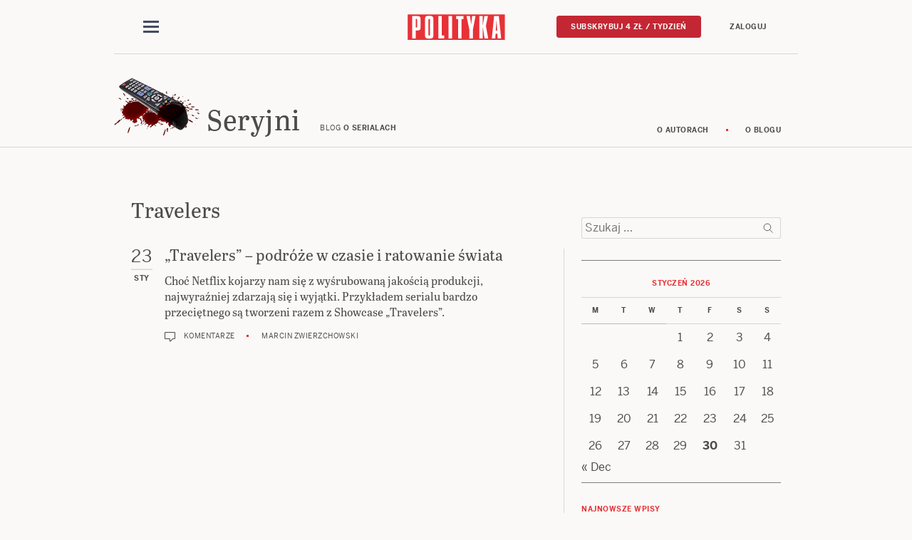

--- FILE ---
content_type: text/html; charset=UTF-8
request_url: https://seryjni.blog.polityka.pl/tag/travelers/
body_size: 21681
content:
<!DOCTYPE html>
<html lang="pl-PL">
<head>
<meta charset="UTF-8" />
<meta name="viewport" content="width=device-width" />
<title>Travelers &#8211; Seryjni</title>
<meta name='robots' content='max-image-preview:large' />
<link rel='dns-prefetch' href='//blog.polityka.pl' />
<link rel="alternate" type="application/rss+xml" title="Seryjni &raquo; Kanał z wpisami" href="https://blog.polityka.pl/seryjni/feed/" />
<link rel="alternate" type="application/rss+xml" title="Seryjni &raquo; Kanał z komentarzami" href="https://blog.polityka.pl/seryjni/comments/feed/" />
<link rel="alternate" type="application/rss+xml" title="Seryjni &raquo; Kanał z wpisami otagowanymi jako Travelers" href="https://blog.polityka.pl/seryjni/tag/travelers/feed/" />
<script type="text/javascript">
/* <![CDATA[ */
window._wpemojiSettings = {"baseUrl":"https:\/\/s.w.org\/images\/core\/emoji\/15.0.3\/72x72\/","ext":".png","svgUrl":"https:\/\/s.w.org\/images\/core\/emoji\/15.0.3\/svg\/","svgExt":".svg","source":{"concatemoji":"https:\/\/blog.polityka.pl\/seryjni\/wp-includes\/js\/wp-emoji-release.min.js?ver=6.5.2"}};
/*! This file is auto-generated */
!function(i,n){var o,s,e;function c(e){try{var t={supportTests:e,timestamp:(new Date).valueOf()};sessionStorage.setItem(o,JSON.stringify(t))}catch(e){}}function p(e,t,n){e.clearRect(0,0,e.canvas.width,e.canvas.height),e.fillText(t,0,0);var t=new Uint32Array(e.getImageData(0,0,e.canvas.width,e.canvas.height).data),r=(e.clearRect(0,0,e.canvas.width,e.canvas.height),e.fillText(n,0,0),new Uint32Array(e.getImageData(0,0,e.canvas.width,e.canvas.height).data));return t.every(function(e,t){return e===r[t]})}function u(e,t,n){switch(t){case"flag":return n(e,"\ud83c\udff3\ufe0f\u200d\u26a7\ufe0f","\ud83c\udff3\ufe0f\u200b\u26a7\ufe0f")?!1:!n(e,"\ud83c\uddfa\ud83c\uddf3","\ud83c\uddfa\u200b\ud83c\uddf3")&&!n(e,"\ud83c\udff4\udb40\udc67\udb40\udc62\udb40\udc65\udb40\udc6e\udb40\udc67\udb40\udc7f","\ud83c\udff4\u200b\udb40\udc67\u200b\udb40\udc62\u200b\udb40\udc65\u200b\udb40\udc6e\u200b\udb40\udc67\u200b\udb40\udc7f");case"emoji":return!n(e,"\ud83d\udc26\u200d\u2b1b","\ud83d\udc26\u200b\u2b1b")}return!1}function f(e,t,n){var r="undefined"!=typeof WorkerGlobalScope&&self instanceof WorkerGlobalScope?new OffscreenCanvas(300,150):i.createElement("canvas"),a=r.getContext("2d",{willReadFrequently:!0}),o=(a.textBaseline="top",a.font="600 32px Arial",{});return e.forEach(function(e){o[e]=t(a,e,n)}),o}function t(e){var t=i.createElement("script");t.src=e,t.defer=!0,i.head.appendChild(t)}"undefined"!=typeof Promise&&(o="wpEmojiSettingsSupports",s=["flag","emoji"],n.supports={everything:!0,everythingExceptFlag:!0},e=new Promise(function(e){i.addEventListener("DOMContentLoaded",e,{once:!0})}),new Promise(function(t){var n=function(){try{var e=JSON.parse(sessionStorage.getItem(o));if("object"==typeof e&&"number"==typeof e.timestamp&&(new Date).valueOf()<e.timestamp+604800&&"object"==typeof e.supportTests)return e.supportTests}catch(e){}return null}();if(!n){if("undefined"!=typeof Worker&&"undefined"!=typeof OffscreenCanvas&&"undefined"!=typeof URL&&URL.createObjectURL&&"undefined"!=typeof Blob)try{var e="postMessage("+f.toString()+"("+[JSON.stringify(s),u.toString(),p.toString()].join(",")+"));",r=new Blob([e],{type:"text/javascript"}),a=new Worker(URL.createObjectURL(r),{name:"wpTestEmojiSupports"});return void(a.onmessage=function(e){c(n=e.data),a.terminate(),t(n)})}catch(e){}c(n=f(s,u,p))}t(n)}).then(function(e){for(var t in e)n.supports[t]=e[t],n.supports.everything=n.supports.everything&&n.supports[t],"flag"!==t&&(n.supports.everythingExceptFlag=n.supports.everythingExceptFlag&&n.supports[t]);n.supports.everythingExceptFlag=n.supports.everythingExceptFlag&&!n.supports.flag,n.DOMReady=!1,n.readyCallback=function(){n.DOMReady=!0}}).then(function(){return e}).then(function(){var e;n.supports.everything||(n.readyCallback(),(e=n.source||{}).concatemoji?t(e.concatemoji):e.wpemoji&&e.twemoji&&(t(e.twemoji),t(e.wpemoji)))}))}((window,document),window._wpemojiSettings);
/* ]]> */
</script>
<style id='wp-emoji-styles-inline-css' type='text/css'>

	img.wp-smiley, img.emoji {
		display: inline !important;
		border: none !important;
		box-shadow: none !important;
		height: 1em !important;
		width: 1em !important;
		margin: 0 0.07em !important;
		vertical-align: -0.1em !important;
		background: none !important;
		padding: 0 !important;
	}
</style>
<link rel='stylesheet' id='wp-block-library-css' href='https://blog.polityka.pl/seryjni/wp-includes/css/dist/block-library/style.min.css?ver=6.5.2' type='text/css' media='all' />
<style id='classic-theme-styles-inline-css' type='text/css'>
/*! This file is auto-generated */
.wp-block-button__link{color:#fff;background-color:#32373c;border-radius:9999px;box-shadow:none;text-decoration:none;padding:calc(.667em + 2px) calc(1.333em + 2px);font-size:1.125em}.wp-block-file__button{background:#32373c;color:#fff;text-decoration:none}
</style>
<style id='global-styles-inline-css' type='text/css'>
body{--wp--preset--color--black: #000000;--wp--preset--color--cyan-bluish-gray: #abb8c3;--wp--preset--color--white: #ffffff;--wp--preset--color--pale-pink: #f78da7;--wp--preset--color--vivid-red: #cf2e2e;--wp--preset--color--luminous-vivid-orange: #ff6900;--wp--preset--color--luminous-vivid-amber: #fcb900;--wp--preset--color--light-green-cyan: #7bdcb5;--wp--preset--color--vivid-green-cyan: #00d084;--wp--preset--color--pale-cyan-blue: #8ed1fc;--wp--preset--color--vivid-cyan-blue: #0693e3;--wp--preset--color--vivid-purple: #9b51e0;--wp--preset--gradient--vivid-cyan-blue-to-vivid-purple: linear-gradient(135deg,rgba(6,147,227,1) 0%,rgb(155,81,224) 100%);--wp--preset--gradient--light-green-cyan-to-vivid-green-cyan: linear-gradient(135deg,rgb(122,220,180) 0%,rgb(0,208,130) 100%);--wp--preset--gradient--luminous-vivid-amber-to-luminous-vivid-orange: linear-gradient(135deg,rgba(252,185,0,1) 0%,rgba(255,105,0,1) 100%);--wp--preset--gradient--luminous-vivid-orange-to-vivid-red: linear-gradient(135deg,rgba(255,105,0,1) 0%,rgb(207,46,46) 100%);--wp--preset--gradient--very-light-gray-to-cyan-bluish-gray: linear-gradient(135deg,rgb(238,238,238) 0%,rgb(169,184,195) 100%);--wp--preset--gradient--cool-to-warm-spectrum: linear-gradient(135deg,rgb(74,234,220) 0%,rgb(151,120,209) 20%,rgb(207,42,186) 40%,rgb(238,44,130) 60%,rgb(251,105,98) 80%,rgb(254,248,76) 100%);--wp--preset--gradient--blush-light-purple: linear-gradient(135deg,rgb(255,206,236) 0%,rgb(152,150,240) 100%);--wp--preset--gradient--blush-bordeaux: linear-gradient(135deg,rgb(254,205,165) 0%,rgb(254,45,45) 50%,rgb(107,0,62) 100%);--wp--preset--gradient--luminous-dusk: linear-gradient(135deg,rgb(255,203,112) 0%,rgb(199,81,192) 50%,rgb(65,88,208) 100%);--wp--preset--gradient--pale-ocean: linear-gradient(135deg,rgb(255,245,203) 0%,rgb(182,227,212) 50%,rgb(51,167,181) 100%);--wp--preset--gradient--electric-grass: linear-gradient(135deg,rgb(202,248,128) 0%,rgb(113,206,126) 100%);--wp--preset--gradient--midnight: linear-gradient(135deg,rgb(2,3,129) 0%,rgb(40,116,252) 100%);--wp--preset--font-size--small: 13px;--wp--preset--font-size--medium: 20px;--wp--preset--font-size--large: 36px;--wp--preset--font-size--x-large: 42px;--wp--preset--spacing--20: 0.44rem;--wp--preset--spacing--30: 0.67rem;--wp--preset--spacing--40: 1rem;--wp--preset--spacing--50: 1.5rem;--wp--preset--spacing--60: 2.25rem;--wp--preset--spacing--70: 3.38rem;--wp--preset--spacing--80: 5.06rem;--wp--preset--shadow--natural: 6px 6px 9px rgba(0, 0, 0, 0.2);--wp--preset--shadow--deep: 12px 12px 50px rgba(0, 0, 0, 0.4);--wp--preset--shadow--sharp: 6px 6px 0px rgba(0, 0, 0, 0.2);--wp--preset--shadow--outlined: 6px 6px 0px -3px rgba(255, 255, 255, 1), 6px 6px rgba(0, 0, 0, 1);--wp--preset--shadow--crisp: 6px 6px 0px rgba(0, 0, 0, 1);}:where(.is-layout-flex){gap: 0.5em;}:where(.is-layout-grid){gap: 0.5em;}body .is-layout-flow > .alignleft{float: left;margin-inline-start: 0;margin-inline-end: 2em;}body .is-layout-flow > .alignright{float: right;margin-inline-start: 2em;margin-inline-end: 0;}body .is-layout-flow > .aligncenter{margin-left: auto !important;margin-right: auto !important;}body .is-layout-constrained > .alignleft{float: left;margin-inline-start: 0;margin-inline-end: 2em;}body .is-layout-constrained > .alignright{float: right;margin-inline-start: 2em;margin-inline-end: 0;}body .is-layout-constrained > .aligncenter{margin-left: auto !important;margin-right: auto !important;}body .is-layout-constrained > :where(:not(.alignleft):not(.alignright):not(.alignfull)){max-width: var(--wp--style--global--content-size);margin-left: auto !important;margin-right: auto !important;}body .is-layout-constrained > .alignwide{max-width: var(--wp--style--global--wide-size);}body .is-layout-flex{display: flex;}body .is-layout-flex{flex-wrap: wrap;align-items: center;}body .is-layout-flex > *{margin: 0;}body .is-layout-grid{display: grid;}body .is-layout-grid > *{margin: 0;}:where(.wp-block-columns.is-layout-flex){gap: 2em;}:where(.wp-block-columns.is-layout-grid){gap: 2em;}:where(.wp-block-post-template.is-layout-flex){gap: 1.25em;}:where(.wp-block-post-template.is-layout-grid){gap: 1.25em;}.has-black-color{color: var(--wp--preset--color--black) !important;}.has-cyan-bluish-gray-color{color: var(--wp--preset--color--cyan-bluish-gray) !important;}.has-white-color{color: var(--wp--preset--color--white) !important;}.has-pale-pink-color{color: var(--wp--preset--color--pale-pink) !important;}.has-vivid-red-color{color: var(--wp--preset--color--vivid-red) !important;}.has-luminous-vivid-orange-color{color: var(--wp--preset--color--luminous-vivid-orange) !important;}.has-luminous-vivid-amber-color{color: var(--wp--preset--color--luminous-vivid-amber) !important;}.has-light-green-cyan-color{color: var(--wp--preset--color--light-green-cyan) !important;}.has-vivid-green-cyan-color{color: var(--wp--preset--color--vivid-green-cyan) !important;}.has-pale-cyan-blue-color{color: var(--wp--preset--color--pale-cyan-blue) !important;}.has-vivid-cyan-blue-color{color: var(--wp--preset--color--vivid-cyan-blue) !important;}.has-vivid-purple-color{color: var(--wp--preset--color--vivid-purple) !important;}.has-black-background-color{background-color: var(--wp--preset--color--black) !important;}.has-cyan-bluish-gray-background-color{background-color: var(--wp--preset--color--cyan-bluish-gray) !important;}.has-white-background-color{background-color: var(--wp--preset--color--white) !important;}.has-pale-pink-background-color{background-color: var(--wp--preset--color--pale-pink) !important;}.has-vivid-red-background-color{background-color: var(--wp--preset--color--vivid-red) !important;}.has-luminous-vivid-orange-background-color{background-color: var(--wp--preset--color--luminous-vivid-orange) !important;}.has-luminous-vivid-amber-background-color{background-color: var(--wp--preset--color--luminous-vivid-amber) !important;}.has-light-green-cyan-background-color{background-color: var(--wp--preset--color--light-green-cyan) !important;}.has-vivid-green-cyan-background-color{background-color: var(--wp--preset--color--vivid-green-cyan) !important;}.has-pale-cyan-blue-background-color{background-color: var(--wp--preset--color--pale-cyan-blue) !important;}.has-vivid-cyan-blue-background-color{background-color: var(--wp--preset--color--vivid-cyan-blue) !important;}.has-vivid-purple-background-color{background-color: var(--wp--preset--color--vivid-purple) !important;}.has-black-border-color{border-color: var(--wp--preset--color--black) !important;}.has-cyan-bluish-gray-border-color{border-color: var(--wp--preset--color--cyan-bluish-gray) !important;}.has-white-border-color{border-color: var(--wp--preset--color--white) !important;}.has-pale-pink-border-color{border-color: var(--wp--preset--color--pale-pink) !important;}.has-vivid-red-border-color{border-color: var(--wp--preset--color--vivid-red) !important;}.has-luminous-vivid-orange-border-color{border-color: var(--wp--preset--color--luminous-vivid-orange) !important;}.has-luminous-vivid-amber-border-color{border-color: var(--wp--preset--color--luminous-vivid-amber) !important;}.has-light-green-cyan-border-color{border-color: var(--wp--preset--color--light-green-cyan) !important;}.has-vivid-green-cyan-border-color{border-color: var(--wp--preset--color--vivid-green-cyan) !important;}.has-pale-cyan-blue-border-color{border-color: var(--wp--preset--color--pale-cyan-blue) !important;}.has-vivid-cyan-blue-border-color{border-color: var(--wp--preset--color--vivid-cyan-blue) !important;}.has-vivid-purple-border-color{border-color: var(--wp--preset--color--vivid-purple) !important;}.has-vivid-cyan-blue-to-vivid-purple-gradient-background{background: var(--wp--preset--gradient--vivid-cyan-blue-to-vivid-purple) !important;}.has-light-green-cyan-to-vivid-green-cyan-gradient-background{background: var(--wp--preset--gradient--light-green-cyan-to-vivid-green-cyan) !important;}.has-luminous-vivid-amber-to-luminous-vivid-orange-gradient-background{background: var(--wp--preset--gradient--luminous-vivid-amber-to-luminous-vivid-orange) !important;}.has-luminous-vivid-orange-to-vivid-red-gradient-background{background: var(--wp--preset--gradient--luminous-vivid-orange-to-vivid-red) !important;}.has-very-light-gray-to-cyan-bluish-gray-gradient-background{background: var(--wp--preset--gradient--very-light-gray-to-cyan-bluish-gray) !important;}.has-cool-to-warm-spectrum-gradient-background{background: var(--wp--preset--gradient--cool-to-warm-spectrum) !important;}.has-blush-light-purple-gradient-background{background: var(--wp--preset--gradient--blush-light-purple) !important;}.has-blush-bordeaux-gradient-background{background: var(--wp--preset--gradient--blush-bordeaux) !important;}.has-luminous-dusk-gradient-background{background: var(--wp--preset--gradient--luminous-dusk) !important;}.has-pale-ocean-gradient-background{background: var(--wp--preset--gradient--pale-ocean) !important;}.has-electric-grass-gradient-background{background: var(--wp--preset--gradient--electric-grass) !important;}.has-midnight-gradient-background{background: var(--wp--preset--gradient--midnight) !important;}.has-small-font-size{font-size: var(--wp--preset--font-size--small) !important;}.has-medium-font-size{font-size: var(--wp--preset--font-size--medium) !important;}.has-large-font-size{font-size: var(--wp--preset--font-size--large) !important;}.has-x-large-font-size{font-size: var(--wp--preset--font-size--x-large) !important;}
.wp-block-navigation a:where(:not(.wp-element-button)){color: inherit;}
:where(.wp-block-post-template.is-layout-flex){gap: 1.25em;}:where(.wp-block-post-template.is-layout-grid){gap: 1.25em;}
:where(.wp-block-columns.is-layout-flex){gap: 2em;}:where(.wp-block-columns.is-layout-grid){gap: 2em;}
.wp-block-pullquote{font-size: 1.5em;line-height: 1.6;}
</style>
<link rel='stylesheet' id='generic-style-css' href='https://blog.polityka.pl/seryjni/wp-content/themes/polityka.2.0/style.css?ver=141' type='text/css' media='all' />
<script type="text/javascript" src="https://blog.polityka.pl/seryjni/wp-includes/js/jquery/jquery.min.js?ver=3.7.1" id="jquery-core-js"></script>
<script type="text/javascript" src="https://blog.polityka.pl/seryjni/wp-includes/js/jquery/jquery-migrate.min.js?ver=3.4.1" id="jquery-migrate-js"></script>
<script type="text/javascript" id="my-ajax-handle-js-extra">
/* <![CDATA[ */
var the_ajax_script = {"ajaxurl":"https:\/\/blog.polityka.pl\/seryjni\/wp-admin\/admin-ajax.php"};
/* ]]> */
</script>
<script type="text/javascript" src="https://blog.polityka.pl/seryjni/wp-content/plugins/polityka-moderation/polityka-moderation.js?ver=6.5.2" id="my-ajax-handle-js"></script>
<script type="text/javascript" src="https://blog.polityka.pl/seryjni/wp-content/themes/polityka.2.0/js/mustache.min.js?ver=6.5.2" id="mustache-js"></script>
<script type="text/javascript" src="https://blog.polityka.pl/seryjni/wp-content/themes/polityka.2.0/js/bootstrap.bundle.min.js?ver=6.5.2" id="bootstrap-js"></script>
<script type="text/javascript" src="https://blog.polityka.pl/seryjni/wp-content/themes/polityka.2.0/js/wavesurfer.min.js?ver=6.5.2" id="wavesurfer-js"></script>
<script type="text/javascript" src="https://blog.polityka.pl/seryjni/wp-content/themes/polityka.2.0/js/layout.js?ver=6.5.2" id="layout-js"></script>
<script type="text/javascript" id="cg_nav-js-before">
/* <![CDATA[ */
$=jQuery.noConflict(); $(document).ready(function(){CGNav.init()});
/* ]]> */
</script>
<script type="text/javascript" src="https://blog.polityka.pl/seryjni/wp-content/themes/polityka.2.0/js/cg_nav.js?ver=6.5.2" id="cg_nav-js"></script>
<script type="text/javascript" src="https://blog.polityka.pl/seryjni/wp-content/themes/polityka.2.0/js/cg_nav_user.js?ver=134" id="cg_nav_user-js"></script>
<script type="text/javascript" src="https://blog.polityka.pl/seryjni/wp-content/themes/polityka.2.0/js/cg_article.js?ver=134" id="article-js"></script>
<script type="text/javascript" src="https://blog.polityka.pl/seryjni/wp-content/themes/polityka.2.0/js/cg_article-index.js?ver=134" id="article-index-js"></script>
<script type="text/javascript" src="https://blog.polityka.pl/seryjni/wp-content/themes/polityka.2.0/js/cg_banner_rotator.js?ver=134" id="banner-rotator-js"></script>
<script type="text/javascript" src="https://blog.polityka.pl/seryjni/wp-content/themes/polityka.2.0/js/cg_podcast.js?ver=6.5.2" id="cg_podcast-js"></script>
<script type="text/javascript" src="https://blog.polityka.pl/seryjni/wp-content/themes/polityka.2.0/js/main.js?ver=134" id="main-js"></script>
<script type="text/javascript" src="https://blog.polityka.pl/seryjni/wp-content/themes/polityka.2.0/js/app.js?ver=134" id="app-js"></script>
<link rel="https://api.w.org/" href="https://blog.polityka.pl/seryjni/wp-json/" /><link rel="alternate" type="application/json" href="https://blog.polityka.pl/seryjni/wp-json/wp/v2/tags/830" /><link rel="EditURI" type="application/rsd+xml" title="RSD" href="https://blog.polityka.pl/seryjni/xmlrpc.php?rsd" />
<meta name="generator" content="WordPress 6.5.2" />
<style type="text/css">.recentcomments a{display:inline !important;padding:0 !important;margin:0 !important;}</style><script>
  (function(d) {
    var config = {
      kitId: 'tyx1sgk',
      scriptTimeout: 3000,
      async: true
    },
    h=d.documentElement,t=setTimeout(function(){h.className=h.className.replace(/\bwf-loading\b/g,"")+" wf-inactive";},config.scriptTimeout),tk=d.createElement("script"),f=false,s=d.getElementsByTagName("script")[0],a;h.className+=" wf-loading";tk.src='https://use.typekit.net/'+config.kitId+'.js';tk.async=true;tk.onload=tk.onreadystatechange=function(){a=this.readyState;if(f||a&&a!="complete"&&a!="loaded")return;f=true;clearTimeout(t);try{Typekit.load(config)}catch(e){}};s.parentNode.insertBefore(tk,s)
  })(document);
</script>


<script>
    window.googletag = window.googletag || {};
    window.googletag.cmd = window.googletag.cmd || [];
    window.googletag.cmd.push(() => {
        window.googletag.pubads().disableInitialLoad();
    });

    window.addEventListener('CookiebotOnConsentReady', function () {
        // Load GPT.js
        var gptScript = document.createElement('script');
        gptScript.async = true;
        gptScript.src = 'https://securepubads.g.doubleclick.net/tag/js/gpt.js';
        gptScript.crossOrigin = 'anonymous';
        document.head.appendChild(gptScript);

        gptScript.onload = function () {
            window.googletag = window.googletag || {};
            window.googletag.cmd = window.googletag.cmd || [];
            window.ybConfiguration = window.ybConfiguration || {};
            window.ybConfiguration = Object.assign({}, window.ybConfiguration, {integrationMethod: 'open_tag'});
            (function (y, i, e, L, D) {
                y.Yieldbird = y.Yieldbird || {};
                y.Yieldbird.cmd = y.Yieldbird.cmd || [];
                i.cmd.push(function () {
                    i.pubads().setTargeting('AccessType', [getGoogleAnalyticsUserData().accessType]);
                });
                L = e.createElement('script');
                L.async = true;
                L.src = '//cdn.qwtag.com/42e3547f-9a7b-4bbf-93ae-044db820ff35/qw.js';
                D = e.getElementsByTagName('script')[0];
                (D.parentNode || e.head).insertBefore(L, D);
            })(window, window.googletag, document);
        };
    });
</script>
<!-- To install the qw.js script, copy the following code and paste it immediately into the section of your website, below your GPT code. -->

<script>
    window.googletag = window.googletag || {cmd: []};
    googletag.cmd.push(function() {
	var bill_top = googletag.sizeMapping().
	addSize([0,0],[]).
	addSize([768,0],[[750, 300], [970, 250], [750, 100], [300, 250], [750, 200], [336, 280], [728, 90]]).
	build();

	var rec = googletag.sizeMapping().
	addSize([0,0],[[300, 250], [336, 280]]).
	addSize([768,0],[[300, 250], [336, 280]]).
	build();

	var halfpage = googletag.sizeMapping().
	addSize([0,0],[]).
	addSize([768,0],[[160, 600], [300, 600], [300, 250]]).
	build();

    	googletag.defineSlot('/416883764/Polityka_blogi/blog_bill_top', [[750, 300], [970, 250], [750, 100], [300, 250], [750, 200], [336, 280], [728, 90]], '/416883764/Polityka_blogi/blog_bill_top').defineSizeMapping(bill_top).addService(googletag.pubads());

	googletag.defineSlot('/416883764/Polityka_blogi/blog_rec_art_kom', [[300, 250], [336, 280]], '/416883764/Polityka_blogi/blog_rec_art_kom').defineSizeMapping(rec).addService(googletag.pubads());

	googletag.defineSlot('/416883764/Polityka_blogi/blog_rec_art_srodek', [[300, 250], [336, 280]], '/416883764/Polityka_blogi/blog_rec_art_srodek').defineSizeMapping(rec).addService(googletag.pubads());

	googletag.defineSlot('/416883764/Polityka_blogi/blog_art_half_prawa_szpalta', [[300, 250], [160, 600], [300, 600]], '/416883764/Polityka_blogi/blog_art_half_prawa_szpalta').defineSizeMapping(halfpage).addService(googletag.pubads());

 	googletag.defineSlot('/416883764/Polityka_blogi/blog_art_half_2_prawa_szpalta', [[300, 250], [160, 600], [300, 600]], '/416883764/Polityka_blogi/blog_art_half_2_prawa_szpalta').defineSizeMapping(halfpage).addService(googletag.pubads());

	googletag.defineSlot('/416883764/Polityka_blogi/blog_half_2_prawa_szpalta', [[300, 250], [160, 600], [300, 600]], '/416883764/Polityka_blogi/blog_half_2_prawa_szpalta').defineSizeMapping(halfpage).addService(googletag.pubads());

 	googletag.defineSlot('/416883764/Polityka_blogi/blogi_sg_half_prawa_szpalta', [[300, 250], [160, 600], [300, 600]], '/416883764/Polityka_blogi/blogi_sg_half_prawa_szpalta').defineSizeMapping(halfpage).addService(googletag.pubads());


    googletag.pubads().collapseEmptyDivs();

    googletag.pubads().addEventListener('slotRenderEnded', function(event) {
      const adDivId = event.slot.getSlotElementId();
      const adDiv = document.getElementById(adDivId);

      if (adDiv) {
        const container = adDiv.closest('.cg_ad_outer');

        if (container) {
          if (event.isEmpty) {
            container.classList.add('ad-empty');
            container.style.display = 'none';
          } else {
            container.classList.add('ad-filled');
          }
        }
      }
    });

        googletag.enableServices();
    });
</script>

<!-- Google Tag Manager -->
<script>
    window.dataLayer = window.dataLayer || []; function gtag(){dataLayer.push(arguments);}
</script>
<script>(function(w,d,s,l,i){w[l]=w[l]||[];w[l].push({'gtm.start':
new Date().getTime(),event:'gtm.js'});var f=d.getElementsByTagName(s)[0],
j=d.createElement(s),dl=l!='dataLayer'?'&l='+l:'';j.async=true;j.src=
'https://www.googletagmanager.com/gtm.js?id='+i+dl;f.parentNode.insertBefore(j,f);
})(window,document,'script','dataLayer','GTM-NCW6VBD');</script>
<!-- End Google Tag Manager -->

<script>
    function getGoogleAnalyticsUserData() {
        return {
            "accessType" : "FREE"
        }
    }
</script>
</head>
<body class="archive tag tag-travelers tag-830 userclass_anonymous">

<div id="sizedetector"></div>
<script>Layout.init();</script>

<div class="cg-1col">


<div class="cg_ad_outer">
    <div id="blog_bill_top" class="w2g">
        <!-- /416883764/Polityka_blogi/blog_bill_top -->
        <div id='/416883764/Polityka_blogi/blog_bill_top' style='min-width: 300px;'>
          <script>
            googletag.cmd.push(function() { googletag.display('/416883764/Polityka_blogi/blog_bill_top'); });
          </script>
        </div>
    </div>
</div>


<nav class="cg_nav sticky">
    <div class="cg_nav_upper base-width">
        <nav class="cg_nav_lower navbar">
            <button class="navbar-toggler navbar-opener " type="button" data-toggle="collapse" data-target="#cg_nav_mobile_content" aria-controls="navbarNavAltMarkup" aria-expanded="false" aria-label="Toggle navigation">
            <span class="navbar-toggler-icon d-none d-sm-block d-md-block" style="height: 24px;">
                <svg width="24" height="24" viewBox="0 0 24 24" fill="none" xmlns="http://www.w3.org/2000/svg" aria-labelledby="cg_nav_title1">
                    <title id="cg_nav_title1">Menu</title>
                    <rect x="1" y="3" width="22" height="3.07692" fill="#454B60"/>
                    <rect x="1" y="10" width="22" height="3.07692" fill="#454B60"/>
                    <rect x="1" y="17" width="22" height="3.07692" fill="#454B60"/>
                </svg>
            </span>
            <span class="navbar-toggler-icon d-block d-sm-none d-md-none"  style="height: 24px;">
                <svg width="12" height="20" viewBox="0 0 12 14" fill="none" xmlns="http://www.w3.org/2000/svg" aria-labelledby="cg_nav_title2">
                <title id="cg_nav_title2">Menu</title>
                <path d="M0 1H12M0 7H12M0 13H12" stroke="#4B4B4B" stroke-width="1.5"/>
                </svg>
            </span>
            </button>
            <button class="navbar-toggler navbar-closer" type="button" data-toggle="collapse" data-target="#cg_nav_mobile_content" aria-controls="navbarNavAltMarkup" aria-expanded="false" aria-label="Toggle navigation">
                <svg width="20" height="20" viewBox="10 13 20 20" fill="none" xmlns="http://www.w3.org/2000/svg" aria-labelledby="cg_nav_title3">
                    <title id="cg_nav_title3">Zamknij</title>
                    <path d="M16 26L26 16" stroke="#4B4B4B" stroke-width="1.5"></path>
                    <path d="M26 26L16 16" stroke="#4B4B4B" stroke-width="1.5"></path>
                </svg>
            </button>
        </nav>

        <div class="cg_nav_logo">
            <a href="https://www.polityka.pl/">
                <svg width="296" height="78" viewBox="0 0 296 78" fill="none" xmlns="http://www.w3.org/2000/svg" aria-labelledby="cg_nav_title4">
                <title id="cg_nav_title4">POLITYKA</title>
                <path d="M295.458 0.643555H0V77.9999H295.458V0.643555Z" fill="#E73137"/>
                <path d="M272.245 49.9297H267.651L269.826 19.033H270.154L272.245 49.9297ZM284.258 73.4659L277.164 5.45341H262.732L255.803 73.4659H266.421L267.243 58.9756H272.737L273.557 73.4659H284.258ZM233.828 73.4659L228.7 40.4652H228.29V73.4659H217.96V5.45294H228.29V32.5907L228.7 32.5074L233.17 5.45294H244.035L237.928 35.5226L244.856 73.4654H233.828V73.4659ZM206.356 5.45294H195.984L192.909 31.6695L189.586 5.45294H178.886L187.374 45.9924V73.4654H198.442V45.9924L206.356 5.45294ZM163.919 14.4993V73.4659H153.261V14.4993H147.315V5.45341H169.865V14.4993H163.919ZM134.787 5.45294H123.945V73.4649H134.787V5.45294ZM93.1918 73.4659V5.45294H103.852V64.5037H111.397V73.4654H93.1918V73.4659ZM67.7322 61.9912C67.7322 63.9173 67.0965 64.8389 65.455 64.8389C64.0612 64.8389 62.9214 64.0005 62.9214 61.9912V17.0118C62.9214 15.0857 63.9786 14.0803 65.2908 14.0803C66.7662 14.0803 67.8244 15.0857 67.8244 17.0118L67.7322 61.9912ZM78.205 60.3157V18.6035C78.205 6.87776 76.9354 4.94116 65.3724 4.94116C53.5641 4.94116 52.6223 7.04516 52.6223 18.6035V60.3157C52.6223 72.0425 53.893 74.0633 65.5371 74.0633C77.0996 74.0633 78.205 71.7904 78.205 60.3157ZM28.831 18.6031C28.831 15.2531 28.5537 14.0483 25.7652 14.0483H24.3906V40.6532H25.9304C28.4721 40.6532 28.8315 39.5431 28.8315 36.3606V18.6031H28.831ZM27.4769 49.427H24.3901V73.4659H13.8242V5.45294H27.3953C38.4661 5.45294 39.2222 7.96587 39.2222 19.2731V35.5231C39.2222 46.7466 38.6294 49.427 27.4769 49.427Z" fill="white"/>
                </svg>
            </a>
        </div>
        <div class="cg_nav_tools">
            <div class="cg_nav_subscribe hiddenSubscriberPremium hiddenSubscriberStandard hiddenSubscriberUniwersum">
                <a href="https://www.polityka.pl/pelnewydanie/stronasprzedazowa/3" class="btn btn-primary btn-sm">Subskrybuj 4 zł / tydzień</a>
            </div>
            <div class="cg_nav_login hiddenSubscriberPremium hiddenSubscriberStandard hiddenSubscriberUniwersum hiddenSubscriberFree">
                <div class="cg_nav_login"><a href="https://www.polityka.pl/sso/login?login_success=https%3A%2F%2Fblog.polityka.pl%2Fseryjni&login_error=https%3A%2F%2Fwww.polityka.pl%2Flogowanie%3FloginSuccessUrl%3Dhttps%253A%252F%252Fblog.polityka.pl%252Fseryjni%253F_spring_security_remember_me%253Dtrue" class="btn btn-sm">Zaloguj</a></div>            </div>
            <div class="cg_nav_shelf hiddenAnonymous hiddenSubscriberFree">
                <a href="https://www.polityka.pl/account?showMyShelf=true" class="btn btn-sm btn-outline-primary">Moja półka</a>
            </div>
            <div class="cg_nav_account_icon hiddenAnonymous">
                <button type="button" class="d-none d-sm-block d-md-none d-lg-none d-xl-none cg_nav_user_view-opener" data-toggle="collapse" data-target="#cg_nav_user_mobile_placement">
                    <svg width="42" height="42" viewBox="0 3 42 42" fill="none" xmlns="http://www.w3.org/2000/svg" aria-labelledby="cg_nav_title5">
                    <title id="cg_nav_title5">Konto</title>
                    <circle cx="21.0002" cy="14.367" r="5.61702" transform="rotate(90 21.0002 14.367)" stroke="#4B4B4B" stroke-width="1.5"/>
                    <path d="M22.7273 24H19.2727C15.2561 24 12 27.2561 12 31.2727C12 32.779 13.221 34 14.7273 34H27.2727C28.779 34 30 32.779 30 31.2727C30 27.2561 26.7439 24 22.7273 24Z" stroke="#4B4B4B" stroke-width="1.5"/>
                    </svg>
                </button>
                <button type="button" class="d-block d-sm-none d-md-none d-lg-none d-xl-none cg_nav_user_view-opener" data-toggle="collapse" data-target="#cg_nav_user_mobile_placement">
                    <svg width="42" height="42" viewBox="0 3 42 42" fill="none" xmlns="http://www.w3.org/2000/svg" aria-labelledby="cg_nav_title6">
                    <title id="cg_nav_title6">Konto</title>
                    <circle cx="20.9999" cy="15.2447" r="3.49468" transform="rotate(90 20.9999 15.2447)" stroke="#4B4B4B" stroke-width="1.5"/>
                    <path d="M15 28V28.5455C15 29.9011 16.0989 31 17.4545 31H24.5455C25.9011 31 27 29.9011 27 28.5455V28C27 24.6863 24.3137 22 21 22C17.6863 22 15 24.6863 15 28Z" stroke="#4B4B4B" stroke-width="1.5"/>
                    </svg>
                </button>
                <button class="navbar-toggler cg_nav_user_view-closer" type="button" data-toggle="collapse" data-target="#cg_nav_user_mobile_placement" aria-controls="navbarNavAltMarkup" aria-expanded="false">
                    <svg width="42" height="42" viewBox="0 0 40 40" fill="none" xmlns="http://www.w3.org/2000/svg" aria-labelledby="cg_nav_title7">
                        <title id="cg_nav_title7">Zamknij</title>
                        <path d="M16 26L26 16" stroke="#4B4B4B" stroke-width="1.5"></path>
                        <path d="M26 26L16 16" stroke="#4B4B4B" stroke-width="1.5"></path>
                    </svg>
                </button>
                <button type="button" class="d-none d-md-block d-lg-block d-xl-block cg_nav_account_icon_popover" >
                    <svg width="42" height="42" viewBox="0 3 42 42" fill="none" xmlns="http://www.w3.org/2000/svg" aria-labelledby="cg_nav_title8">
                    <title id="cg_nav_title8">Konto</title>
                    <circle cx="21.0002" cy="14.367" r="5.61702" transform="rotate(90 21.0002 14.367)" stroke="#4B4B4B" stroke-width="1.5"/>
                    <path d="M22.7273 24H19.2727C15.2561 24 12 27.2561 12 31.2727C12 32.779 13.221 34 14.7273 34H27.2727C28.779 34 30 32.779 30 31.2727C30 27.2561 26.7439 24 22.7273 24Z" stroke="#4B4B4B" stroke-width="1.5"/>
                    </svg>
                </button>
            </div>
        </div>
    </div>
    <div class="cg_nav_blog_menu">
        <div class="cg_nav_blog_content base-width cg_nav_lower ">
            <div id="wp-custom-header" class="wp-custom-header"><img src="https://seryjni.blog.polityka.pl/wp-content/themes/polityka.2.0/images/headers/seryjni.png" width="2000" height="1200" alt="" decoding="async" fetchpriority="high" /></div>            <a href="https://blog.polityka.pl/seryjni/" title="Seryjni" rel="home">
                <h1>Seryjni</h1>
                <h2>Blog o serialach</h2>
            </a>
            <div class="menu"><ul>
<li class="page_item page-item-73"><a href="https://blog.polityka.pl/seryjni/o-autorach-2/">O autorach</a></li>
<li class="page_item page-item-2"><a href="https://blog.polityka.pl/seryjni/informacje/">O blogu</a></li>
</ul></div>
            <!--<ul class="nav justify-content-center">
            </ul>-->
        </div>
    </div>
</nav>


<div class="collapse navbar-collapse" id="cg_nav_mobile_content">
    <div class="container">
    <button class="navbar-toggler navbar-closer d-none d-sm-block" type="button" data-toggle="collapse" data-target="#cg_nav_mobile_content" aria-controls="navbarNavAltMarkup" aria-expanded="false" aria-label="Toggle navigation">
        <svg width="20" height="20" viewBox="10 13 20 20" fill="none" xmlns="http://www.w3.org/2000/svg" aria-labelledby="cg_nav_title3">
            <title id="cg_nav_title3">Zamknij</title>
            <path d="M16 26L26 16" stroke="#4B4B4B" stroke-width="1.5"></path>
            <path d="M26 26L16 16" stroke="#4B4B4B" stroke-width="1.5"></path>
        </svg>
    </button>
    <form class="form-inline" id="cg_nav_search_form_mobile" action="/" method="get">
        <div class="input-group mb-3">
          <input class="form-control" type="search" placeholder="Szukaj" aria-label="Szukaj" name="s">
          <div class="input-group-append">
              <button class="btn btn-outline-secondary " type="submit">
                <svg width="42" height="42" viewBox="0 0 42 42" fill="none" xmlns="http://www.w3.org/2000/svg" aria-labelledby="cg_nav_title12">
                <title id="cg_nav_title12">Szukaj</title>
                <circle cx="19.0491" cy="19.049" r="8.49924" transform="rotate(90 19.0491 19.049)" stroke="#4B4B4B" stroke-width="1.5"/>
                <line x1="25.0304" y1="25.3286" x2="31.8893" y2="32.1875" stroke="#4B4B4B" stroke-width="1.5" stroke-linecap="round"/>
                </svg>
              </button>
          </div>
        </div>
    </form>
    <ul class="navbar-nav">
    </ul>
    </div>
</div>


<script id="cg_nav_mobile_content_template" type="x-tmpl-mustache">
{{#data}}
    {{^subsections.length}}
    <li class="nav-item">
        <a class="nav-link {{#active}}currentlyActive{{/active}}" {{^url}}role="button"{{/url}} {{#url}}href="{{url}}"{{/url}} >{{title}}</a>
    </li>
    {{/subsections.length}}
    {{#subsections.length}}
      <li class="nav-item dropdown {{#active}}currentlyActive{{/active}}">
        <a class="nav-link dropdown-toggle" href="#" role="button" data-toggle="collapse" data-target="#cg_nav_item_{{id}}"  aria-haspopup="true" aria-expanded="false">
        </a>
        {{^url}}<span class="direct-link" data-toggle="collapse" data-target="#cg_nav_item_{{id}}">{{title}}</span>{{/url}}
        {{#url}}<a class="direct-link" href="{{url}}">{{title}}</a>{{/url}}
        <div class="collapse navbar-collapse" id="cg_nav_item_{{id}}">
            <ul class="navbar-nav">
              {{#subsections}}
              <li class="nav-item">
              <a class="dropdown-item" href="{{url}}">{{title}}</a>
              </li>
              {{/subsections}}
            </ul>
        </div>
      </li>
    {{/subsections.length}}
{{/data}}
</script>

<script id="cg_nav_nonmobile_content_template" type="x-tmpl-mustache">
{{#data}}
    <li class="nav-item"><a class="nav-link {{#active}}currentlyActive{{/active}}" sectionId="{{id}}" {{^url}}role="button"{{/url}} {{#url}}href="{{url}}"{{/url}} >{{title}}</a></li>
{{/data}}
    <li class="nav-item cg_nav_search_icon">
        <a class="nav-link" href="#">
        <svg width="15" height="14" viewBox="0 0 15 14" fill="none" xmlns="http://www.w3.org/2000/svg" aria-labelledby="cg_nav_title13">
        <title id="cg_nav_title13">Szukaj</title>
        <circle cx="5.50622" cy="5.5055" r="4.7555" transform="rotate(90 5.50622 5.5055)" stroke="#4B4B4B" stroke-width="1.5"/>
        <line x1="9.49425" y1="9.24341" x2="13.1476" y2="12.8968" stroke="#4B4B4B" stroke-width="1.5" stroke-linecap="round"/>
        </svg>
        </a>
    </li>
</script>


<script id="cg_nav_secondlevel_nonmobile_searchform_template" type="x-tmpl-mustache">
    <form class="form-inline" id="cg_nav_search_form_desktop" action="/" method="get">
      <input class="form-control" aria-label="Szukaj" name="s">
      <button class="btn btn-outline-secondary btn-sm" type="submit">Szukaj</button>
        <button class="btn close" type="button" >
            <svg width="42" height="42" viewBox="0 0 40 40" fill="none" xmlns="http://www.w3.org/2000/svg" aria-labelledby="cg_nav_title7a">
                <title id="cg_nav_title7a">Zamknij</title>
                <path d="M16 26L26 16" stroke="#FAF9F7" stroke-width="1.5"></path>
                <path d="M26 26L16 16" stroke="#FAF9F7" stroke-width="1.5"></path>
            </svg>
        </button>
    </form>

</script><div class="cg_nav_data">
<script>
    CGNavData =
    [
        {
            "title": "W numerze",
            "url": "https://www.polityka.pl/TygodnikPolityka/wbiezacymnumerze",
            "subsections": [{
                "title": "Tygodnik Polityka",
                "url": "https://www.polityka.pl/TygodnikPolityka/wbiezacymnumerze"
            }, {
                "title": "Pomocnik Historyczny",
                "url": "https://www.polityka.pl/pomocnikhistoryczny/numery"
            }, {
                "title": "Poradnik Psychologiczny",
                "url": "https://www.polityka.pl/jamyoni/numery"
            }, {
                "title": "Niezbędnik Współczesny",
                "url": "https://www.polityka.pl/niezbednik/numery"
				            }, {
                "title": "Salon",
                "url": "https://www.polityka.pl/salon"
            }]

        }, {
            "title": "Kraj",
            "url": "https://www.polityka.pl/TygodnikPolityka/kraj/",
            "subsections": [{
                "title": "Wybory Parlamentarne 2019",
                "url": "https://www.polityka.pl/tematy/wybory-parlamentarne-2019"
            }, {
                "title": "PiS",
                "url": "https://www.polityka.pl/tematy/PiS"
            }, {
				"title": "Lewica",
                "url": "https://www.polityka.pl/tematy/lewica"
			}, {
                "title": "Koalicja Europejska",
                "url": "https://www.polityka.pl/tematy/koalicja-europejska"
			}, {
                "title": "Prezydent",
                "url": "https://www.polityka.pl/tematy/andrzej-duda"
			}, {
                "title": "Sądy",
                "url": "https://www.polityka.pl/tematy/sady"
            }]
        }, {
            "title": "Społeczeństwo",
            "url": "https://www.polityka.pl/TygodnikPolityka/spoleczenstwo/",
            "subsections": [{
                "title": "500 plus",
                "url": "https://www.polityka.pl/tematy/500-plus"
            }, {
                "title": "Reforma edukacji",
                "url": "https://www.polityka.pl/tematy/reforma-edukacji"
            }, {
				"title": "Kościół",
                "url": "https://www.polityka.pl/tematy/kosciol-katolicki"
            }, {
                "title": "LGBT",
                "url": "https://www.polityka.pl/tematy/lgbt"
			}, {
                "title": "Prawa zwierząt",
                "url": "https://www.polityka.pl/tematy/prawa-zwierząt"
            }]
        }, {
            "title": "Świat",
            "url": "https://www.polityka.pl/TygodnikPolityka/swiat/",
            "subsections": [{
                "title": "Brexit",
                "url": "https://www.polityka.pl/tematy/brexit"
            }, {
                "title": "Unia Europejska",
                "url": "https://www.polityka.pl/tematy/unia-europejska"
            }, {
                "title": "Donald Trump",
                "url": "https://www.polityka.pl/tematy/donald-trump"
            }, {
                "title": "Bliski Wschód",
                "url": "https://www.polityka.pl/tematy/bliski-wschod"
            }, {
                "title": "Rosja",
                "url": "https://www.polityka.pl/tematy/rosja"
            }, {
                "title": "Chiny",
                "url": "https://www.polityka.pl/tematy/chiny"
            }]
        }, {
            "title": "Rynek",
            "url": "https://www.polityka.pl/TygodnikPolityka/rynek/",
            "subsections": [{
                "title": "Emerytury",
                "url": "https://www.polityka.pl/tematy/emerytury"
			 }, {
                "title": "PIT",
                "url": "https://www.polityka.pl/tematy/pit"
            }, {
                "title": "Węgiel",
                "url": "https://www.polityka.pl/tematy/wegiel"
            }, {
                "title": "OZE",
                "url": "https://www.polityka.pl/tematy/oze"
			}, {
                "title": "GAFA",
                "url": "https://www.polityka.pl/tematy/gafa"
			}, {
                "title": "Listki CSR",
                "url": "https://www.polityka.pl/tygodnikpolityka/rynek/listkicsr"
            }]
        }, {
            "title": "Kultura",
            "url": "https://www.polityka.pl/TygodnikPolityka/kultura/",
            "subsections": [{
                "title": "Książki",
                "url": "https://www.polityka.pl/TygodnikPolityka/kultura/ksiazki"
            }, {
                "title": "Muzyka",
                "url": "https://www.polityka.pl/TygodnikPolityka/kultura/muzyka"
            }, {
                "title": "Film",
                "url": "https://www.polityka.pl/TygodnikPolityka/kultura/film"
            }, {
                "title": "Seriale",
                "url": "https://www.polityka.pl/TygodnikPolityka/kultura/seriale"
            }, {
                "title": "Wystawy",
                "url": "https://www.polityka.pl/TygodnikPolityka/kultura/wystawy"
            }, {
                "title": "Teatr",
                "url": "https://www.polityka.pl/TygodnikPolityka/kultura/teatr"
            }, {
                "title": "Gry",
                "url": "https://www.polityka.pl/TygodnikPolityka/kultura/gry"
            }, {

                "title": "Paszporty Polityki",
                "url": "https://www.polityka.pl/TygodnikPolityka/kultura/paszporty"
            }, {
                "title": "Nagroda Architektoniczna",
                "url": "https://www.polityka.pl/TygodnikPolityka/architektura"
            }]
        }, {
            "title": "Nauka i Zdrowie",
            "url": "https://www.polityka.pl/TygodnikPolityka/nauka/",
            "subsections": [{
                "title": "Zdrowie",
                "url": "https://www.polityka.pl/tematy/zdrowie"
            }, {
                "title": "Wszechświat",
                "url": "https://www.polityka.pl/tematy/wszechswiat"
			}, {
                "title": "Technologie",
                "url": "https://www.polityka.pl/tematy/technologie"
            }, {
                "title": "Zmiany klimatyczne",
                "url": "https://www.polityka.pl/tematy/zmiany-klimatyczne"
            }, {
                "title": "Nagrody naukowe",
                "url": "https://www.polityka.pl/TygodnikPolityka/nauka/nagrodynaukowe"
            }]
}, {
            "title": "Blogi",
            "url": "https://www.polityka.pl/blogi/",
            "subsections": [{
                "title": "Passent",
                "url": "https://passent.blog.polityka.pl/"
            }, {
                "title": "Hartman",
                "url": "https://hartman.blog.polityka.pl/"
            }, {
                "title": "Szostkiewicz",
                "url": "https://szostkiewicz.blog.polityka.pl/"
			}, {
                "title": "Chaciński",
                "url": "https://polifonia.blog.polityka.pl/"
			}, {
                "title": "Chętkowski",
                "url": "https://chetkowski.blog.polityka.pl/"
			}, {
                "title": "Wszystkie blogi",
                "url": "https://www.polityka.pl/blogi"
            }]
      }, {
            "title": "Więcej",
            "subsections": [{
                "title": "Historia",
                "url": "https://www.polityka.pl/TygodnikPolityka/historia/"
            }, {
                "title": "Ludzie i style",
                "url": "https://www.polityka.pl/TygodnikPolityka/ludzieistyle/"
            }, {
                "title": "Klasyki Polityki",
                "url": "https://www.polityka.pl/TygodnikPolityka/klasykipolityki/"
            }, {
                "title": "Moje miasto",
                "url": "https://www.polityka.pl/TygodnikPolityka/mojemiasto/"
            }, {
				"title": "Fotoreportaże",
                "url": "https://www.polityka.pl/fotoreportaze"
            }, {
				"title": "Archiwum",
                "url": "https://www.polityka.pl/archiwumpolityki"
            }, {
                "title": "Autorzy",
                "url": "https://www.polityka.pl/autorzy"
            }, {
                "title": "Tematy",
                "url": "https://www.polityka.pl/tematy"
            }, {
                "title": "O nas",
                "url": "https://www.polityka.pl/opolityce"
            }, {
                "title": "Sklep Polityki",
                "url": "https://sklep.polityka.pl/"
            }]
        }
    ]
</script>
</div><div class="collapse navbar-collapse" id="cg_nav_user_mobile_placement">
  <div class="container">
  </div>
</div>

<div class="d-none" id="cg_nav_user_popup_content"><div class="body"></div></div>

<script id="cg_nav_user_template" type="x-tmpl-mustache">
<button class="cg_nav_user_popup_closer" type="button">
      <svg width="42" height="42" viewBox="0 0 40 40" fill="none" xmlns="http://www.w3.org/2000/svg" aria-labelledby="cg_nav_user_title18">
          <title id="cg_nav_user_title18">Zamknij</title>
          <path d="M16 26L26 16" stroke="#4B4B4B" stroke-width="1.5"></path>
          <path d="M26 26L16 16" stroke="#4B4B4B" stroke-width="1.5"></path>
      </svg>
  </button>
<div class="card cg_nav_user_card" style="width: 100%;">
      <div class="cg_nav_subscriber_status">
      {{#userData.subscribedProduct}}
        <div>Twoja subskrypcja:<br/> <strong>{{userData.subscribedProduct}}</strong></div>
        {{#userData.validTill}}
          <div class="cg_nav_till">Aktywna do: <strong>{{userData.validTill}}</strong></div>
          <div class="cg_nav_user_card_extend">
              <a href="//www.polityka.pl/cyfrowa" class="btn btn-primary btn-sm">Przedłuż</a>
          </div>
        {{/userData.validTill}}
      {{/userData.subscribedProduct}}
      {{^userData.subscribedProduct}}
          <div class="cg_nav_user_card_subscribe">
              <a href="//www.polityka.pl/cyfrowa" class="btn btn-primary btn-sm">Zostań subskrybentem</a>
          </div>
      {{/userData.subscribedProduct}}
      {{#userData.upgradePossible}}
          <div class="cg_nav_user_card_extend">
              <a href="//www.polityka.pl/cyfrowa" class="btn btn-primary btn-sm">Przejdź na Premium</a>
          </div>
      {{/userData.upgradePossible}}
    </div>
    <ul class="cg_nav_subscriber_links">
      <li><div class="cg_nav_links_subcols"><a href="{{userData.accountLink}}">Ustawienia konta</a><a href="{{userData.newsletterLink}}">Newslettery</a></div></li>
      <li><div class="cg_nav_links_subcols"><a href="{{userData.subscriptionLink}}">Subskrypcja</a><a href="{{userData.shelfLink}}">Moja Półka</a></div></li>
      <li><a href="{{userData.helpLink}}">Pomoc</a></li>
    </ul>
    <div class="cg_nav_user_card_logout">
        <a href="{{userData.logoutLink}}" class="btn btn-outline-secondary btn-sm">Wyloguj</a>
    </div>
</div>
</script>


<!--<div id="search"><form role="search" method="get" class="search-form" action="https://blog.polityka.pl/seryjni/">
				<label>
					<span class="screen-reader-text">Szukaj:</span>
					<input type="search" class="search-field" placeholder="Szukaj &hellip;" value="" name="s" />
				</label>
				<input type="submit" class="search-submit" value="Szukaj" />
			</form></div>-->

<div id="container" class="general-container">
  <div class="cg_baner_long_trial view_promotion hiddenSubscriberStandard hiddenSubscriberPremium hiddenSubscriberUniwersum" creative_name="BlogBanerLongTrial" creative_slot="banner" promotion_name="Regular">
    <div class="cg_baner_val_prop_wrapper">
        <div class="cg_baner_val_prop_content">
            <div class="cg_baner_val_prop_text">
                <h3 class="cg_baner_val_prop_claim1">
                    Oferta na pierwszy rok:
                </h3>
                <h3 class="cg_baner_val_prop_claim2">
                    4&nbsp;zł/tydzień
                </h3>
            </div>
            <a onclick="Site.captureSelectPromotion(this, 'BlogBanerLongTrial', 'banner', 'Regular', []); return false;" href="https://www.polityka.pl/pelnewydanie/stronasprzedazowa/3" class="link btn btn-sm">Subskrybuj</a>
        </div>
    </div>
</div>  <div class="content-outer">
<main id="content">
<header class="header">
<h1 class="entry-title">Travelers</h1>
<div class="archive-meta"></div>
</header>
<article id="post-2969" class="post-2969 post type-post status-publish format-standard hentry category-recenzje category-sf tag-marcin-zwierzchowski tag-netflix tag-science-fiction tag-showcase tag-travelers" fullVersionCharLength="3221">
    <div class="cg_single-in-list-entry">
        <div class="cg_date-without-year-outer">
            <div class="cg_date-without-year">
                <span class="cg_date-without-year-day">23</span>
                <span class="cg_date-without-year-month">sty</span>
            </div>
        </div>
        <div class="cg_post-description-outer">
                        <div class="cg_post-description">
                <a class="cg_post-link" href="https://blog.polityka.pl/seryjni/2017/01/23/travelers-podroze-w-czasie-i-ratowanie-swiata/" title="„Travelers” – podróże w czasie i ratowanie świata" rel="bookmark">
                    <h3 class="entry-title">„Travelers” – podróże w czasie i ratowanie świata</h3>
                    <p>Choć Netflix kojarzy nam się z wyśrubowaną jakością produkcji, najwyraźniej zdarzają się i wyjątki. Przykładem serialu bardzo przeciętnego są tworzeni razem z Showcase „Travelers”.</p>
                </a>
                <footer class="cg_entry-meta">
                                        <div class="entry-comment">
<a class="cg_comment" href="https://blog.polityka.pl/seryjni/2017/01/23/travelers-podroze-w-czasie-i-ratowanie-swiata/#respond"><svg width="15" height="14" viewBox="0 0 15 14" fill="none" xmlns="http://www.w3.org/2000/svg">
    <mask id="path-1-inside-1" fill="white">
    <path fill-rule="evenodd" clip-rule="evenodd" d="M1 0.0703125C0.447715 0.0703125 0 0.518028 0 1.07031V9.07031C0 9.6226 0.447715 10.0703 1 10.0703H6.82078V12.5804C6.82078 13.4713 7.89792 13.9174 8.52788 13.2875L11.745 10.0703H14C14.5523 10.0703 15 9.6226 15 9.07031V1.07031C15 0.518028 14.5523 0.0703125 14 0.0703125H1Z"/>
    </mask>
    <path d="M6.82078 10.0703H7.82078V9.07031H6.82078V10.0703ZM8.52788 13.2875L7.82078 12.5804L8.52788 13.2875ZM11.745 10.0703V9.07031H11.3308L11.0379 9.36321L11.745 10.0703ZM1 1.07031V1.07031V-0.929688C-0.10457 -0.929688 -1 -0.0342565 -1 1.07031H1ZM1 9.07031V1.07031H-1V9.07031H1ZM1 9.07031H1H-1C-1 10.1749 -0.104569 11.0703 1 11.0703V9.07031ZM6.82078 9.07031H1V11.0703H6.82078V9.07031ZM7.82078 12.5804V10.0703H5.82078V12.5804H7.82078ZM7.82078 12.5804V12.5804H5.82078C5.82078 14.3622 7.97506 15.2545 9.23499 13.9946L7.82078 12.5804ZM11.0379 9.36321L7.82078 12.5804L9.23499 13.9946L12.4522 10.7774L11.0379 9.36321ZM14 9.07031H11.745V11.0703H14V9.07031ZM14 9.07031V11.0703C15.1046 11.0703 16 10.1749 16 9.07031H14ZM14 1.07031V9.07031H16V1.07031H14ZM14 1.07031H16C16 -0.0342567 15.1046 -0.929688 14 -0.929688V1.07031ZM1 1.07031H14V-0.929688H1V1.07031Z" fill="#4B4B4B" mask="url(#path-1-inside-1)"/>
</svg>
<span>Komentarze</span></a></div>                                        <div class="cg_author">
                        <a class="cg_post-link" href="https://blog.polityka.pl/seryjni/2017/01/23/travelers-podroze-w-czasie-i-ratowanie-swiata/" title="„Travelers” – podróże w czasie i ratowanie świata" rel="bookmark">
                        Marcin Zwierzchowski                        </a>
                    </div>
                </footer>
            </div>
        </div>
    </div>
</article>
</main>
<aside id="sidebar">
    <div class="sidebar-outer">

        
                    <div id="primary" class="widget-area">
                <ul class="xoxo">
                    <li id="search-3" class="widget-container widget_search"><form role="search" method="get" class="search-form" action="https://blog.polityka.pl/seryjni/">
				<label>
					<span class="screen-reader-text">Szukaj:</span>
					<input type="search" class="search-field" placeholder="Szukaj &hellip;" value="" name="s" />
				</label>
				<input type="submit" class="search-submit" value="Szukaj" />
			</form></li><li id="calendar-4" class="widget-container widget_calendar"><div id="calendar_wrap" class="calendar_wrap"><table id="wp-calendar" class="wp-calendar-table">
	<caption>Styczeń 2026</caption>
	<thead>
	<tr>
		<th scope="col" title="poniedziałek">M</th>
		<th scope="col" title="wtorek">T</th>
		<th scope="col" title="środa">W</th>
		<th scope="col" title="czwartek">T</th>
		<th scope="col" title="piątek">F</th>
		<th scope="col" title="sobota">S</th>
		<th scope="col" title="niedziela">S</th>
	</tr>
	</thead>
	<tbody>
	<tr>
		<td colspan="3" class="pad">&nbsp;</td><td>1</td><td>2</td><td>3</td><td>4</td>
	</tr>
	<tr>
		<td>5</td><td>6</td><td>7</td><td>8</td><td>9</td><td>10</td><td>11</td>
	</tr>
	<tr>
		<td>12</td><td>13</td><td>14</td><td>15</td><td>16</td><td>17</td><td>18</td>
	</tr>
	<tr>
		<td>19</td><td>20</td><td>21</td><td>22</td><td>23</td><td>24</td><td>25</td>
	</tr>
	<tr>
		<td>26</td><td>27</td><td>28</td><td>29</td><td id="today">30</td><td>31</td>
		<td class="pad" colspan="1">&nbsp;</td>
	</tr>
	</tbody>
	</table><nav aria-label="Previous and next months" class="wp-calendar-nav">
		<span class="wp-calendar-nav-prev"><a href="https://blog.polityka.pl/seryjni/2021/12/">&laquo; Dec</a></span>
		<span class="pad">&nbsp;</span>
		<span class="wp-calendar-nav-next">&nbsp;</span>
	</nav></div></li>		<li id="recent-posts-3" class="widget-container widget_recent_entries">		<h3 class="widget-title">Najnowsze wpisy</h3>		<ul>
											<li>
					<div class="cg_date-without-year-outer">
            			<div class="cg_date-without-year">
                			<span class="cg_date-without-year-day">20</span>
                			<span class="cg_date-without-year-month">gru</span>
						</div>
					</div>
					<a href="https://blog.polityka.pl/seryjni/2021/12/20/kontrola-2-dziewczyny-wrocily-i-sa-w-swietnej-formie/"><h4>&#8222;Kontrola 2&#8221; &#8211; dziewczyny wróciły i są w świetnej formie!</h4></a>
									</li>
											<li>
					<div class="cg_date-without-year-outer">
            			<div class="cg_date-without-year">
                			<span class="cg_date-without-year-day">19</span>
                			<span class="cg_date-without-year-month">gru</span>
						</div>
					</div>
					<a href="https://blog.polityka.pl/seryjni/2021/12/19/wiedzmin-netflixa-coz/"><h4>&#8222;Wiedźmin&#8221; Netflixa, cóż&#8230;</h4></a>
									</li>
											<li>
					<div class="cg_date-without-year-outer">
            			<div class="cg_date-without-year">
                			<span class="cg_date-without-year-day">11</span>
                			<span class="cg_date-without-year-month">gru</span>
						</div>
					</div>
					<a href="https://blog.polityka.pl/seryjni/2021/12/11/no-i-tak-czyli-seks-w-wielkim-miescie-dwie-dekady-pozniej/"><h4>No i tak, czyli &#8222;Seks w wielkim mieście&#8221; dwie dekady później</h4></a>
									</li>
											<li>
					<div class="cg_date-without-year-outer">
            			<div class="cg_date-without-year">
                			<span class="cg_date-without-year-day">22</span>
                			<span class="cg_date-without-year-month">paź</span>
						</div>
					</div>
					<a href="https://blog.polityka.pl/seryjni/2021/10/22/the-office-pl-przedstawiciel-rzadko-wystepujacego-gatunku-polskiej-komedii-smiesznej/"><h4>&#8222;The Office PL&#8221;, przedstawiciel rzadko występującego gatunku: polskiej komedii śmiesznej</h4></a>
									</li>
											<li>
					<div class="cg_date-without-year-outer">
            			<div class="cg_date-without-year">
                			<span class="cg_date-without-year-day">17</span>
                			<span class="cg_date-without-year-month">paź</span>
						</div>
					</div>
					<a href="https://blog.polityka.pl/seryjni/2021/10/17/zepsuta-firma-w-zepsutym-kraju-startuje-trzeci-sezon-sukcesji/"><h4>Zepsuta firma w zepsutym kraju &#8211; startuje trzeci sezon &#8222;Sukcesji&#8221;</h4></a>
									</li>
					</ul>
		</li><li id="recent-comments-3" class="widget-container widget_recent_comments"><h3 class="widget-title">Najnowsze komentarze</h3><ul id="recentcomments"><li class="recentcomments"><span class="comment-author-link">Maciej2</span> o <a href="https://blog.polityka.pl/seryjni/2021/12/20/kontrola-2-dziewczyny-wrocily-i-sa-w-swietnej-formie/#comment-2472">&#8222;Kontrola 2&#8221; &#8211; dziewczyny wróciły i są w świetnej formie!</a></li><li class="recentcomments"><span class="comment-author-link">Witold</span> o <a href="https://blog.polityka.pl/seryjni/2021/12/19/wiedzmin-netflixa-coz/#comment-2471">&#8222;Wiedźmin&#8221; Netflixa, cóż&#8230;</a></li><li class="recentcomments"><span class="comment-author-link">Maciej2</span> o <a href="https://blog.polityka.pl/seryjni/2021/12/19/wiedzmin-netflixa-coz/#comment-2470">&#8222;Wiedźmin&#8221; Netflixa, cóż&#8230;</a></li><li class="recentcomments"><span class="comment-author-link">Eewa46</span> o <a href="https://blog.polityka.pl/seryjni/2021/10/22/the-office-pl-przedstawiciel-rzadko-wystepujacego-gatunku-polskiej-komedii-smiesznej/#comment-2468">&#8222;The Office PL&#8221;, przedstawiciel rzadko występującego gatunku: polskiej komedii śmiesznej</a></li><li class="recentcomments"><span class="comment-author-link">sloxn</span> o <a href="https://blog.polityka.pl/seryjni/2021/10/22/the-office-pl-przedstawiciel-rzadko-wystepujacego-gatunku-polskiej-komedii-smiesznej/#comment-2467">&#8222;The Office PL&#8221;, przedstawiciel rzadko występującego gatunku: polskiej komedii śmiesznej</a></li></ul></li><li id="calendar-3" class="widget-container widget_calendar"><h3 class="widget-title">Kalendarz</h3><div class="calendar_wrap"><table id="wp-calendar" class="wp-calendar-table">
	<caption>Styczeń 2026</caption>
	<thead>
	<tr>
		<th scope="col" title="poniedziałek">M</th>
		<th scope="col" title="wtorek">T</th>
		<th scope="col" title="środa">W</th>
		<th scope="col" title="czwartek">T</th>
		<th scope="col" title="piątek">F</th>
		<th scope="col" title="sobota">S</th>
		<th scope="col" title="niedziela">S</th>
	</tr>
	</thead>
	<tbody>
	<tr>
		<td colspan="3" class="pad">&nbsp;</td><td>1</td><td>2</td><td>3</td><td>4</td>
	</tr>
	<tr>
		<td>5</td><td>6</td><td>7</td><td>8</td><td>9</td><td>10</td><td>11</td>
	</tr>
	<tr>
		<td>12</td><td>13</td><td>14</td><td>15</td><td>16</td><td>17</td><td>18</td>
	</tr>
	<tr>
		<td>19</td><td>20</td><td>21</td><td>22</td><td>23</td><td>24</td><td>25</td>
	</tr>
	<tr>
		<td>26</td><td>27</td><td>28</td><td>29</td><td id="today">30</td><td>31</td>
		<td class="pad" colspan="1">&nbsp;</td>
	</tr>
	</tbody>
	</table><nav aria-label="Previous and next months" class="wp-calendar-nav">
		<span class="wp-calendar-nav-prev"><a href="https://blog.polityka.pl/seryjni/2021/12/">&laquo; Dec</a></span>
		<span class="pad">&nbsp;</span>
		<span class="wp-calendar-nav-next">&nbsp;</span>
	</nav></div></li><li id="archives-3" class="widget-container widget_archive"><h3 class="widget-title">Archiwa</h3>
			<ul>
					<li><a href='https://blog.polityka.pl/seryjni/2021/12/'>Grudzień 2021</a></li>
	<li><a href='https://blog.polityka.pl/seryjni/2021/10/'>Październik 2021</a></li>
	<li><a href='https://blog.polityka.pl/seryjni/2021/08/'>Sierpień 2021</a></li>
	<li><a href='https://blog.polityka.pl/seryjni/2021/07/'>Lipiec 2021</a></li>
	<li><a href='https://blog.polityka.pl/seryjni/2021/05/'>Maj 2021</a></li>
	<li><a href='https://blog.polityka.pl/seryjni/2021/04/'>Kwiecień 2021</a></li>
	<li><a href='https://blog.polityka.pl/seryjni/2021/03/'>Marzec 2021</a></li>
	<li><a href='https://blog.polityka.pl/seryjni/2021/02/'>Luty 2021</a></li>
	<li><a href='https://blog.polityka.pl/seryjni/2021/01/'>Styczeń 2021</a></li>
	<li><a href='https://blog.polityka.pl/seryjni/2020/12/'>Grudzień 2020</a></li>
	<li><a href='https://blog.polityka.pl/seryjni/2020/11/'>Listopad 2020</a></li>
	<li><a href='https://blog.polityka.pl/seryjni/2020/10/'>Październik 2020</a></li>
	<li><a href='https://blog.polityka.pl/seryjni/2020/09/'>Wrzesień 2020</a></li>
	<li><a href='https://blog.polityka.pl/seryjni/2020/08/'>Sierpień 2020</a></li>
	<li><a href='https://blog.polityka.pl/seryjni/2020/07/'>Lipiec 2020</a></li>
	<li><a href='https://blog.polityka.pl/seryjni/2020/06/'>Czerwiec 2020</a></li>
	<li><a href='https://blog.polityka.pl/seryjni/2020/05/'>Maj 2020</a></li>
	<li><a href='https://blog.polityka.pl/seryjni/2020/04/'>Kwiecień 2020</a></li>
	<li><a href='https://blog.polityka.pl/seryjni/2020/03/'>Marzec 2020</a></li>
	<li><a href='https://blog.polityka.pl/seryjni/2020/02/'>Luty 2020</a></li>
	<li><a href='https://blog.polityka.pl/seryjni/2020/01/'>Styczeń 2020</a></li>
	<li><a href='https://blog.polityka.pl/seryjni/2019/12/'>Grudzień 2019</a></li>
	<li><a href='https://blog.polityka.pl/seryjni/2019/11/'>Listopad 2019</a></li>
	<li><a href='https://blog.polityka.pl/seryjni/2019/10/'>Październik 2019</a></li>
	<li><a href='https://blog.polityka.pl/seryjni/2019/09/'>Wrzesień 2019</a></li>
	<li><a href='https://blog.polityka.pl/seryjni/2019/08/'>Sierpień 2019</a></li>
	<li><a href='https://blog.polityka.pl/seryjni/2019/07/'>Lipiec 2019</a></li>
	<li><a href='https://blog.polityka.pl/seryjni/2019/06/'>Czerwiec 2019</a></li>
	<li><a href='https://blog.polityka.pl/seryjni/2019/05/'>Maj 2019</a></li>
	<li><a href='https://blog.polityka.pl/seryjni/2019/04/'>Kwiecień 2019</a></li>
	<li><a href='https://blog.polityka.pl/seryjni/2019/03/'>Marzec 2019</a></li>
	<li><a href='https://blog.polityka.pl/seryjni/2019/02/'>Luty 2019</a></li>
	<li><a href='https://blog.polityka.pl/seryjni/2019/01/'>Styczeń 2019</a></li>
	<li><a href='https://blog.polityka.pl/seryjni/2018/12/'>Grudzień 2018</a></li>
	<li><a href='https://blog.polityka.pl/seryjni/2018/11/'>Listopad 2018</a></li>
	<li><a href='https://blog.polityka.pl/seryjni/2018/10/'>Październik 2018</a></li>
	<li><a href='https://blog.polityka.pl/seryjni/2018/09/'>Wrzesień 2018</a></li>
	<li><a href='https://blog.polityka.pl/seryjni/2018/08/'>Sierpień 2018</a></li>
	<li><a href='https://blog.polityka.pl/seryjni/2018/07/'>Lipiec 2018</a></li>
	<li><a href='https://blog.polityka.pl/seryjni/2018/06/'>Czerwiec 2018</a></li>
	<li><a href='https://blog.polityka.pl/seryjni/2018/05/'>Maj 2018</a></li>
	<li><a href='https://blog.polityka.pl/seryjni/2018/04/'>Kwiecień 2018</a></li>
	<li><a href='https://blog.polityka.pl/seryjni/2018/03/'>Marzec 2018</a></li>
	<li><a href='https://blog.polityka.pl/seryjni/2018/02/'>Luty 2018</a></li>
	<li><a href='https://blog.polityka.pl/seryjni/2018/01/'>Styczeń 2018</a></li>
	<li><a href='https://blog.polityka.pl/seryjni/2017/12/'>Grudzień 2017</a></li>
	<li><a href='https://blog.polityka.pl/seryjni/2017/11/'>Listopad 2017</a></li>
	<li><a href='https://blog.polityka.pl/seryjni/2017/10/'>Październik 2017</a></li>
	<li><a href='https://blog.polityka.pl/seryjni/2017/09/'>Wrzesień 2017</a></li>
	<li><a href='https://blog.polityka.pl/seryjni/2017/08/'>Sierpień 2017</a></li>
	<li><a href='https://blog.polityka.pl/seryjni/2017/07/'>Lipiec 2017</a></li>
	<li><a href='https://blog.polityka.pl/seryjni/2017/06/'>Czerwiec 2017</a></li>
	<li><a href='https://blog.polityka.pl/seryjni/2017/05/'>Maj 2017</a></li>
	<li><a href='https://blog.polityka.pl/seryjni/2017/04/'>Kwiecień 2017</a></li>
	<li><a href='https://blog.polityka.pl/seryjni/2017/03/'>Marzec 2017</a></li>
	<li><a href='https://blog.polityka.pl/seryjni/2017/02/'>Luty 2017</a></li>
	<li><a href='https://blog.polityka.pl/seryjni/2017/01/'>Styczeń 2017</a></li>
	<li><a href='https://blog.polityka.pl/seryjni/2016/12/'>Grudzień 2016</a></li>
	<li><a href='https://blog.polityka.pl/seryjni/2016/11/'>Listopad 2016</a></li>
	<li><a href='https://blog.polityka.pl/seryjni/2016/10/'>Październik 2016</a></li>
	<li><a href='https://blog.polityka.pl/seryjni/2016/09/'>Wrzesień 2016</a></li>
	<li><a href='https://blog.polityka.pl/seryjni/2016/08/'>Sierpień 2016</a></li>
	<li><a href='https://blog.polityka.pl/seryjni/2016/07/'>Lipiec 2016</a></li>
	<li><a href='https://blog.polityka.pl/seryjni/2016/06/'>Czerwiec 2016</a></li>
	<li><a href='https://blog.polityka.pl/seryjni/2016/05/'>Maj 2016</a></li>
	<li><a href='https://blog.polityka.pl/seryjni/2016/04/'>Kwiecień 2016</a></li>
	<li><a href='https://blog.polityka.pl/seryjni/2016/03/'>Marzec 2016</a></li>
	<li><a href='https://blog.polityka.pl/seryjni/2016/02/'>Luty 2016</a></li>
	<li><a href='https://blog.polityka.pl/seryjni/2016/01/'>Styczeń 2016</a></li>
	<li><a href='https://blog.polityka.pl/seryjni/2015/12/'>Grudzień 2015</a></li>
	<li><a href='https://blog.polityka.pl/seryjni/2015/11/'>Listopad 2015</a></li>
	<li><a href='https://blog.polityka.pl/seryjni/2015/10/'>Październik 2015</a></li>
	<li><a href='https://blog.polityka.pl/seryjni/2015/09/'>Wrzesień 2015</a></li>
	<li><a href='https://blog.polityka.pl/seryjni/2015/08/'>Sierpień 2015</a></li>
	<li><a href='https://blog.polityka.pl/seryjni/2015/07/'>Lipiec 2015</a></li>
	<li><a href='https://blog.polityka.pl/seryjni/2015/06/'>Czerwiec 2015</a></li>
	<li><a href='https://blog.polityka.pl/seryjni/2015/05/'>Maj 2015</a></li>
	<li><a href='https://blog.polityka.pl/seryjni/2015/04/'>Kwiecień 2015</a></li>
	<li><a href='https://blog.polityka.pl/seryjni/2015/03/'>Marzec 2015</a></li>
	<li><a href='https://blog.polityka.pl/seryjni/2015/02/'>Luty 2015</a></li>
	<li><a href='https://blog.polityka.pl/seryjni/2015/01/'>Styczeń 2015</a></li>
	<li><a href='https://blog.polityka.pl/seryjni/2014/12/'>Grudzień 2014</a></li>
	<li><a href='https://blog.polityka.pl/seryjni/2014/11/'>Listopad 2014</a></li>
	<li><a href='https://blog.polityka.pl/seryjni/2014/10/'>Październik 2014</a></li>
	<li><a href='https://blog.polityka.pl/seryjni/2014/09/'>Wrzesień 2014</a></li>
	<li><a href='https://blog.polityka.pl/seryjni/2014/08/'>Sierpień 2014</a></li>
	<li><a href='https://blog.polityka.pl/seryjni/2014/07/'>Lipiec 2014</a></li>
	<li><a href='https://blog.polityka.pl/seryjni/2014/06/'>Czerwiec 2014</a></li>
	<li><a href='https://blog.polityka.pl/seryjni/2014/05/'>Maj 2014</a></li>
	<li><a href='https://blog.polityka.pl/seryjni/2014/04/'>Kwiecień 2014</a></li>
			</ul>

			</li><li id="meta-3" class="widget-container widget_meta"><h3 class="widget-title">Meta</h3>
		<ul>
						<li><a href="https://blog.polityka.pl/seryjni/wp-login.php">Zaloguj się</a></li>
			<li><a href="https://blog.polityka.pl/seryjni/feed/">Entries feed</a></li>
			<li><a href="https://blog.polityka.pl/seryjni/comments/feed/">Comments feed</a></li>

			<li><a href="https://pl.wordpress.org/">WordPress.org</a></li>
		</ul>

		</li>                </ul>
            </div>
        
        
    </div>
</aside>
  </div>
    <section class="cg_baner_val_prop cg_notwhite view_promotion" creative_name="BlogBanerValueProp" creative_slot="banner" promotion_name="Regular">
    <div class="cg_baner_val_prop_wrapper">
        <div class="cg_baner_val_prop_img">
            <img src="https://zasoby.polityka.pl/polityka.pl/cg//img/long-trial-img.webp">
        </div>
        <div class="cg_baner_val_prop_content">
            <h2 class="cg_baner_val_prop_claim1">
                Oferta powitalna
            </h2>
            <p class="cg_baner_val_prop_claim2">
                dla nowych subskrybentów
            </p>
            <a onclick="Site.captureSelectPromotion(this, 'BlogBanerValueProp', 'banner', 'Regular', []); return false;" href="https://www.polityka.pl/pelnewydanie/stronasprzedazowa/3" class="cg_baner_val_prop_link cg_category">Subskrybuj&nbsp;4&nbsp;zł&nbsp;za&nbsp;tydzień</a>
                <span class="cg-arrow-right-gold"></span>
            </a>
        </div>
    </div>
</section></div>
<footer class="cg_footer cg_notwhite" data-rendered-module-id="7112">
    <div class="cg_footer_inner">
        <div class="cg_footer_upper">
            <div class="cg_footer_logo">
                <svg width="153" height="37" viewBox="0 0 153 37" fill="none" xmlns="http://www.w3.org/2000/svg" aria-labelledby="cg_footer_title1">
                 <title id="cg_footer_title1">POLITYKA</title>
                <path d="M146.204 23.9088H143.605L144.835 7.81136H145.019L146.204 23.9088ZM153 36.1706L148.987 0.7368H140.821L136.902 36.1727H142.91L143.375 28.6231H146.484L146.948 36.1727H153V36.1706ZM124.468 36.1706L121.566 18.976H121.334V36.1706H115.49V0.7368H121.334V14.8754L121.566 14.8313L124.095 0.734698H130.242L126.787 16.4013L130.707 36.1706H124.468ZM108.926 0.7368H103.058L101.318 14.3962L99.4392 0.7368H93.3852L98.1865 21.8575V36.1706H104.448V21.8575L108.926 0.7368ZM84.917 5.44897V36.1706H78.8881V5.44897H75.524V0.7368H88.2811V5.44897H84.917ZM68.436 0.7368H62.3024V36.1727H68.436V0.7368ZM44.9035 36.1706V0.7368H50.9347V31.5025H55.203V36.1727L44.9035 36.1706ZM30.4975 30.1931C30.4975 31.1957 30.1376 31.677 29.2084 31.677C28.4203 31.677 27.7757 31.2398 27.7757 30.1931V6.75837C27.7757 5.75583 28.3748 5.23039 29.1173 5.23039C29.9509 5.23039 30.5499 5.75373 30.5499 6.75837L30.4975 30.1931ZM36.4239 29.3209V7.58647C36.4239 1.47662 35.7065 0.467773 29.1628 0.467773C22.4825 0.467773 21.9496 1.5649 21.9496 7.58647V29.3188C21.9496 35.4286 22.6693 36.4816 29.2562 36.4816C35.7976 36.4816 36.4239 35.2983 36.4239 29.3209ZM8.48874 7.58647C8.48874 5.842 8.33158 5.21357 6.75318 5.21357H5.97651V19.0748H6.84657C8.28375 19.0748 8.48874 18.4968 8.48874 16.8385V7.58647ZM7.72345 23.6461H5.97651V36.1706H0V0.7368H7.6779C13.9414 0.7368 14.3696 2.0462 14.3696 7.93747V16.4034C14.3696 22.2505 14.0325 23.6461 7.72345 23.6461Z" fill="#FAF9F7"></path>
                </svg>
            </div>
            <div class="cg_footer_upper_buttons">
                <a href="https://www.polityka.pl//account?showNewsletters=true" class="btn btn-sm">Newsletter</a>
                <a href="https://www.polityka.pl/cyfrowa" class="btn btn-outline-light btn-sm">Subskrypcja</a>
            </div>
            <div class="cg_footer_share_icons">
                <a class="cg_footer_share_icon" href="https://www.facebook.com/TygodnikPolityka">
                    <svg width="24" height="24" viewBox="0 0 24 24" fill="none" xmlns="http://www.w3.org/2000/svg" aria-labelledby="cg_footer_title2">
                    <title id="cg_footer_title2">Facebook</title>
                    <g>
                    <path d="M21.9478 0H1.28219C0.573491 0 0 0.574398 0 1.28219V21.9478C0 22.6556 0.573491 23.23 1.28219 23.23H12.4081V14.2338H9.38093V10.7275H12.4081V8.1432C12.4081 5.14236 14.2402 3.509 16.9171 3.509C18.1993 3.509 19.3009 3.60428 19.6221 3.64693V6.78207L17.7655 6.78298C16.31 6.78298 16.0278 7.47443 16.0278 8.48984V10.7284H19.4996L19.0477 14.2347H16.0278V23.23H21.9478C22.6556 23.23 23.23 22.6556 23.23 21.9478V1.28219C23.23 0.574398 22.6556 0 21.9478 0Z" fill="#FAF9F7"></path>
                    </g>
                    <defs>
                    </defs>
                    </svg>

                </a>
                <a class="cg_footer_share_icon" href="https://twitter.com/Polityka_pl">
                    <svg width="25" height="21" viewBox="0 0 25 21" fill="none" xmlns="http://www.w3.org/2000/svg" aria-labelledby="cg_footer_title3">
                    <title id="cg_footer_title3">Twitter</title>
                    <g>
                    <path d="M24.6389 2.41062C23.7469 2.81577 22.7882 3.09042 21.7822 3.21345C22.8088 2.58212 23.5978 1.58294 23.9687 0.392362C23.0076 0.976465 21.9434 1.40149 20.8102 1.63016C19.9036 0.638431 18.6116 0.0195312 17.1815 0.0195312C14.4351 0.0195312 12.2086 2.3025 12.2086 5.11862C12.2086 5.51879 12.2523 5.90778 12.3371 6.28061C8.20419 6.0681 4.5391 4.03865 2.08601 0.952852C1.65818 1.70597 1.41214 2.58212 1.41214 3.51669C1.41214 5.28639 2.28963 6.84607 3.62404 7.76075C2.80836 7.73465 2.04238 7.50474 1.37093 7.12321C1.37093 7.14434 1.37093 7.16546 1.37093 7.18783C1.37093 9.65846 3.0847 11.719 5.35962 12.1875C4.9427 12.3043 4.50274 12.3665 4.04945 12.3665C3.72948 12.3665 3.418 12.3341 3.11379 12.2745C3.74645 14.3002 5.58384 15.7754 7.75938 15.8164C6.05774 17.1847 3.9125 17.9999 1.58303 17.9999C1.18186 17.9999 0.785536 17.9763 0.396484 17.9291C2.59748 19.3757 5.21176 20.2208 8.01996 20.2208C17.1669 20.2208 22.1701 12.451 22.1701 5.71142C22.1701 5.49021 22.1652 5.27024 22.1555 5.05151C23.1288 4.33195 23.9723 3.43342 24.6389 2.41062Z" fill="#FAF9F7"></path>
                    </g>
                    <defs>
                    </defs>
                    </svg>

                </a>
                <a class="cg_footer_share_icon" href="https://instagram.com/tygodnikpolityka">
                    <svg width="25" height="25" viewBox="0 0 25 25" fill="none" xmlns="http://www.w3.org/2000/svg" aria-labelledby="cg_footer_title4">
                    <title id="cg_footer_title4">Instagram</title>
                    <g>
                    <path d="M12.8798 2.18374C16.1162 2.18374 16.4991 2.19624 17.7774 2.25446C18.959 2.30834 19.6008 2.50559 20.028 2.67158C20.5938 2.89144 20.9975 3.15412 21.4218 3.57798C21.8461 4.00231 22.1088 4.40596 22.3282 4.97174C22.4942 5.39896 22.6914 6.04075 22.7453 7.22235C22.8035 8.50016 22.816 8.8836 22.816 12.12C22.816 15.3564 22.8035 15.7393 22.7453 17.0176C22.6914 18.1992 22.4942 18.841 22.3282 19.2683C22.1083 19.834 21.8456 20.2377 21.4218 20.662C20.9975 21.0863 20.5938 21.349 20.028 21.5684C19.6008 21.7344 18.959 21.9316 17.7774 21.9855C16.4996 22.0437 16.1162 22.0563 12.8798 22.0563C9.64337 22.0563 9.25993 22.0437 7.98212 21.9855C6.80052 21.9316 6.15873 21.7344 5.73151 21.5684C5.16573 21.3485 4.76208 21.0859 4.33774 20.662C3.91341 20.2377 3.65073 19.834 3.43134 19.2683C3.26536 18.841 3.06811 18.1992 3.01422 17.0176C2.95601 15.7398 2.9435 15.3564 2.9435 12.12C2.9435 8.8836 2.95601 8.50064 3.01422 7.22235C3.06811 6.04075 3.26536 5.39896 3.43134 4.97174C3.65121 4.40596 3.91389 4.00231 4.33774 3.57798C4.76208 3.15364 5.16573 2.89096 5.73151 2.67158C6.15873 2.50559 6.80052 2.30834 7.98212 2.25446C9.26041 2.19624 9.64337 2.18374 12.8798 2.18374ZM12.8798 0C9.58804 0 9.17526 0.013952 7.88253 0.0731279C6.59268 0.131823 5.71178 0.336773 4.94057 0.636502C4.14338 0.946333 3.46743 1.36056 2.79388 2.03459C2.12033 2.70814 1.70562 3.38409 1.39627 4.1808C1.09654 4.95201 0.891588 5.83292 0.832894 7.12276C0.773718 8.41549 0.759766 8.82827 0.759766 12.12C0.759766 15.4117 0.773718 15.8245 0.832894 17.1172C0.891588 18.4071 1.09654 19.288 1.39627 20.0592C1.7061 20.8564 2.12033 21.5323 2.79436 22.2059C3.46839 22.8799 4.14386 23.2941 4.94105 23.604C5.71178 23.9037 6.59316 24.1086 7.88301 24.1673C9.17574 24.2265 9.58852 24.2405 12.8802 24.2405C16.172 24.2405 16.5848 24.2265 17.8775 24.1673C19.1673 24.1086 20.0487 23.9037 20.8194 23.604C21.6166 23.2941 22.2926 22.8799 22.9661 22.2059C23.6402 21.5318 24.0544 20.8564 24.3642 20.0592C24.664 19.2885 24.8689 18.4071 24.9276 17.1172C24.9868 15.8245 25.0007 15.4117 25.0007 12.12C25.0007 8.82827 24.9868 8.41549 24.9276 7.12276C24.8689 5.83292 24.664 4.95153 24.3642 4.1808C24.0544 3.38361 23.6402 2.70766 22.9661 2.03411C22.2921 1.36008 21.6166 0.945852 20.8194 0.636021C20.0478 0.336773 19.1668 0.131823 17.877 0.0731279C16.5843 0.013952 16.1715 0 12.8798 0ZM12.8798 5.89642C9.44227 5.89642 6.65619 8.68298 6.65619 12.12C6.65619 15.557 9.44275 18.3436 12.8798 18.3436C16.3168 18.3436 19.1033 15.557 19.1033 12.12C19.1033 8.68298 16.3173 5.89642 12.8798 5.89642ZM12.8798 16.1598C10.6484 16.1598 8.83993 14.3509 8.83993 12.12C8.83993 9.88863 10.6489 8.08016 12.8798 8.08016C15.1107 8.08016 16.9196 9.88911 16.9196 12.12C16.9196 14.3514 15.1111 16.1598 12.8798 16.1598ZM19.3497 4.19572C18.5462 4.19572 17.8953 4.84665 17.8953 5.6501C17.8953 6.45354 18.5462 7.10448 19.3497 7.10448C20.1531 7.10448 20.804 6.45354 20.804 5.6501C20.804 4.84665 20.1526 4.19572 19.3497 4.19572Z" fill="#FAF9F7"></path>
                    </g>
                    </svg>
                </a>
            </div>
        </div>
        <div class="cg_footer_main">
            <h2>Nasze wydawnictwa</h2>
            <div class="cg_footer_issues">
                <div class="cg_footer_cover">
                    <a href="https://www.polityka.pl/tygodnikpolityka/wbiezacymnumerze">
                        <img class="" src="//static.polityka.pl/_resource/res/path/89/2a/892a89ab-63fb-46c5-a4d8-f0e6d1872a44_280x"/>
                    </a>
                    <div class="cg_footer_cover_shadow">
                        <img class="" src="//static.polityka.pl/_resource/res/path/89/2a/892a89ab-63fb-46c5-a4d8-f0e6d1872a44_280x"/>
                    </div>
                </div>
                <div class="cg_footer_cover">
                    <a href="https://www.polityka.pl/pomocnikhistoryczny">
                        <img class="" src="//static.polityka.pl/_resource/res/path/7e/ef/7eeff419-c0ac-4935-b1d8-9ca5f4afd0a4_280x"/>
                    </a>
                    <div class="cg_footer_cover_shadow">
                        <img class="" src="//static.polityka.pl/_resource/res/path/7e/ef/7eeff419-c0ac-4935-b1d8-9ca5f4afd0a4_280x"/>
                    </div>
                </div>
                <div class="cg_footer_cover">
                    <a href="https://www.projektpulsar.pl/wiedzaizycie/archiwum">
                        <img class="" src="//static.polityka.pl/_resource/res/path/46/7a/467ac11b-e1dc-4445-9d6c-8156fc3bc51a_280x"/>
                    </a>
                    <div class="cg_footer_cover_shadow">
                        <img class="" src="//static.polityka.pl/_resource/res/path/46/7a/467ac11b-e1dc-4445-9d6c-8156fc3bc51a_280x"/>
                    </div>
                </div>
                <div class="cg_footer_cover">
                    <a href="https://www.polityka.pl/salon">
                        <img class="" src="//static.polityka.pl/_resource/res/path/b6/77/b67784a0-8a91-43aa-970a-a9ab167d85b0_280x"/>
                    </a>
                    <div class="cg_footer_cover_shadow">
                        <img class="" src="//static.polityka.pl/_resource/res/path/b6/77/b67784a0-8a91-43aa-970a-a9ab167d85b0_280x"/>
                    </div>
                </div>
                <div class="cg_footer_cover">
                    <a href="https://www.projektpulsar.pl/swiatnauki/archiwum">
                        <img class="" src="//static.polityka.pl/_resource/res/path/3c/24/3c24218f-1f0e-4926-b227-0f09d5381d26_280x"/>
                    </a>
                    <div class="cg_footer_cover_shadow">
                        <img class="" src="//static.polityka.pl/_resource/res/path/3c/24/3c24218f-1f0e-4926-b227-0f09d5381d26_280x"/>
                    </div>
                </div>
            </div>
            <ul class="cg_footer_sections">
    <li class="cg_footer_section cg_footer_section_with_subsections ">
        <h4><a href="https://www.polityka.pl/TygodnikPolityka/wbiezacymnumerze">W numerze</a></h4>
        <ul>
            <li><a href="https://www.polityka.pl/TygodnikPolityka/wbiezacymnumerze">Tygodnik Polityka</a></li>
            <li><a href="https://www.polityka.pl/pomocnikhistoryczny/numery">Pomocnik Historyczny</a></li>
            <li><a href="https://www.polityka.pl/jamyoni/numery">Poradnik Psychologiczny</a></li>
            <li><a href="https://www.polityka.pl/niezbednik/numery">Niezbędnik Współczesny</a></li>
            <li><a href="https://www.polityka.pl/salon">Salon</a></li>
            <li><a href="https://www.polityka.pl/zyjmylepiej">Żyjmy Lepiej</a></li>
        </ul>
    </li>
    <li class="cg_footer_section cg_footer_section_with_subsections ">
        <h4><a href="https://www.polityka.pl/tygodnikpolityka/lp/koronawirus">Koronawirus</a></h4>
        <ul>
        </ul>
    </li>
    <li class="cg_footer_section cg_footer_section_with_subsections ">
        <h4><a href="https://www.polityka.pl/TygodnikPolityka/kraj/">Kraj</a></h4>
        <ul>
            <li><a href="https://www.polityka.pl/tematy/wybory-prezydenckie-2020">Wybory Prezydenckie 2020</a></li>
            <li><a href="https://www.polityka.pl/tematy/PiS">PiS</a></li>
            <li><a href="https://www.polityka.pl/tematy/lewica">Lewica</a></li>
            <li><a href="https://www.polityka.pl/tematy/koalicja-obywatelska">Koalicja Obywatelska</a></li>
            <li><a href="https://www.polityka.pl/tematy/andrzej-duda">Prezydent</a></li>
            <li><a href="https://www.polityka.pl/tematy/sady">Sądy</a></li>
        </ul>
    </li>
    <li class="cg_footer_section cg_footer_section_with_subsections ">
        <h4><a href="https://www.polityka.pl/TygodnikPolityka/swiat/">Świat</a></h4>
        <ul>
            <li><a href="https://www.polityka.pl/tematy/brexit">Brexit</a></li>
            <li><a href="https://www.polityka.pl/tematy/unia-europejska">Unia Europejska</a></li>
            <li><a href="https://www.polityka.pl/tematy/donald-trump">Donald Trump</a></li>
            <li><a href="https://www.polityka.pl/tematy/bliski-wschod">Bliski Wschód</a></li>
            <li><a href="https://www.polityka.pl/tematy/rosja">Rosja</a></li>
            <li><a href="https://www.polityka.pl/tematy/chiny">Chiny</a></li>
        </ul>
    </li>
    <li class="cg_footer_section cg_footer_section_with_subsections ">
        <h4><a href="https://www.polityka.pl/TygodnikPolityka/rynek/">Rynek</a></h4>
        <ul>
            <li><a href="https://www.polityka.pl/tematy/emerytury">Emerytury</a></li>
            <li><a href="https://www.polityka.pl/tematy/pit">PIT</a></li>
            <li><a href="https://www.polityka.pl/tematy/wegiel">Węgiel</a></li>
            <li><a href="https://www.polityka.pl/tematy/oze">OZE</a></li>
            <li><a href="https://www.polityka.pl/tematy/gafa">GAFA</a></li>
            <li><a href="https://www.polityka.pl/tygodnikpolityka/rynek/listkicsr">Listki CSR</a></li>
        </ul>
    </li>
    <li class="cg_footer_section cg_footer_section_with_subsections ">
        <h4><a href="https://www.polityka.pl/TygodnikPolityka/kultura/">Kultura</a></h4>
        <ul>
            <li><a href="https://www.polityka.pl/TygodnikPolityka/kultura/ksiazki">Książki</a></li>
            <li><a href="https://www.polityka.pl/TygodnikPolityka/kultura/muzyka">Muzyka</a></li>
            <li><a href="https://www.polityka.pl/TygodnikPolityka/kultura/film">Film</a></li>
            <li><a href="https://www.polityka.pl/TygodnikPolityka/kultura/seriale">Seriale</a></li>
            <li><a href="https://www.polityka.pl/TygodnikPolityka/kultura/wystawy">Wystawy</a></li>
            <li><a href="https://www.polityka.pl/TygodnikPolityka/kultura/teatr">Teatr</a></li>
            <li><a href="https://www.polityka.pl/TygodnikPolityka/kultura/gry">Gry</a></li>
            <li><a href="https://www.polityka.pl/TygodnikPolityka/kultura/paszporty">Paszporty Polityki</a></li>
            <li><a href="https://www.polityka.pl/TygodnikPolityka/architektura">Nagroda Architektoniczna</a></li>
        </ul>
    </li>
    <li class="cg_footer_section cg_footer_section_with_subsections ">
        <h4><a href="https://www.polityka.pl/TygodnikPolityka/nauka/">Nauka i&nbsp;Zdrowie</a></h4>
        <ul>
            <li><a href="https://www.polityka.pl/tematy/zdrowie">Zdrowie</a></li>
            <li><a href="https://www.polityka.pl/tematy/wszechswiat">Wszechświat</a></li>
            <li><a href="https://www.polityka.pl/tematy/technologie">Technologie</a></li>
            <li><a href="https://www.polityka.pl/tematy/zmiany-klimatyczne">Zmiany klimatyczne</a></li>
            <li><a href="https://www.polityka.pl/TygodnikPolityka/nauka/nagrodynaukowe">Nagrody naukowe</a></li>
        </ul>
    </li>
    <li class="cg_footer_section cg_footer_section_with_subsections ">
        <h4><a href="https://www.polityka.pl/blogi/">Blogi</a></h4>
        <ul>
            <li><a href="https://passent.blog.polityka.pl/">Passent</a></li>
            <li><a href="https://hartman.blog.polityka.pl/">Hartman</a></li>
            <li><a href="https://szostkiewicz.blog.polityka.pl/">Szostkiewicz</a></li>
            <li><a href="https://polifonia.blog.polityka.pl/">Chaciński</a></li>
            <li><a href="https://chetkowski.blog.polityka.pl/">Chętkowski</a></li>
            <li><a href="https://www.polityka.pl/blogi">Wszystkie blogi</a></li>
        </ul>
    </li>
    <li class="cg_footer_section  cg_footer_section_no_subsections">
        <h4>Więcej</h4>
        <ul>
            <li><a href="https://www.polityka.pl/TygodnikPolityka/historia/">Historia</a></li>
            <li><a href="https://www.polityka.pl/TygodnikPolityka/ludzieistyle/">Ludzie i style</a></li>
            <li><a href="https://www.polityka.pl/TygodnikPolityka/spoleczenstwo/">Społeczeństwo</a></li>
            <li><a href="https://www.polityka.pl/TygodnikPolityka/klasykipolityki/">Klasyki Polityki</a></li>
            <li><a href="https://www.polityka.pl/TygodnikPolityka/mojemiasto/">Moje miasto</a></li>
            <li><a href="https://www.polityka.pl/podkasty">Podkasty</a></li>
            <li><a href="https://www.polityka.pl/fotoreportaze">Fotoreportaże</a></li>
            <li><a href="https://www.polityka.pl/archiwumpolityki">Archiwum</a></li>
            <li><a href="https://www.polityka.pl/autorzy">Autorzy</a></li>
            <li><a href="https://www.polityka.pl/tematy">Tematy</a></li>
            <li><a href="https://www.polityka.pl/opolityce">O nas</a></li>
            <li><a href="https://sklep.polityka.pl/">Sklep Polityki</a></li>
        </ul>
    </li>
</ul>
        </div>
        <div class="cg_footer_secondary">
            <ul class="cg_footer_secondary_links1">
                <li><a href="https://www.polityka.pl/opolityce/redakcja">Redakcja Polityki</a></li>
                <li><a href="https://www.polityka.pl/biuroreklamy">Biuro reklamy</a></li>
                <li><a href="mailto:polityka@polityka.com.pl">Napisz do redakcji</a></li>
                <li><a href="mailto:cyfrowa@polityka.pl">BOK dla subskrybentów</a></li>
                <li><a href="https://www.polityka.pl/opolityce">O Polityce</a></li>
            </ul>
            <ul class="cg_footer_secondary_links2">
                <li><a href="https://www.polityka.pl/opolityce/1500085,1,regulamin-korzystania-z-serwisu-politykapl.read">Regulamin serwisu</a></li>
				<li><a href="https://www.polityka.pl/opolityce/1508316,1,zasady-publikacji-komentarzy.read">Zasady publikacji komentarzy</a></li>
				<li><a href="https://www.polityka.pl/opolityce/1508310,1,polityka-prywatnosci-w-serwisie-politykapl.read">Polityka prywatności</a></li>
				<li><a href="https://www.polityka.pl/opolityce/1750054,1,informacja-o-rodo.read">Polityka RODO</a></li>
                <li><a id="openCookieConsent" href="">Ustawienia cookie</a></li>
				<li><a href="https://www.polityka.pl/opolityce/1939256,1,informacje-dla-akcjonariuszy.read">Informacje dla akcjonariuszy</a></li>
            </ul>
            <div class="cg_footer_app cg_footer_app1">
                <h4>Aplikacje Polityki</h4>
                <div class="cg_footer_app_icon">
                    <svg version="1.1" baseProfile="tiny" id="Warstwa_4" xmlns="http://www.w3.org/2000/svg" xmlns:xlink="http://www.w3.org/1999/xlink" x="0px" y="0px" width="141.73px" height="141.73px" viewBox="0 0 141.73 141.73" xml:space="preserve" aria-labelledby="cg_footer_title5">
                    <title id="cg_footer_title5">iOS i Android</title>
                    <g>
                        <g>
                            <path fill="#B35E5E" d="M142.552,125.986c0,6.427-5.395,11.639-12.05,11.639H13.267c-6.654,0-12.049-5.212-12.049-11.639V12.744
                                c0-6.428,5.395-11.639,12.049-11.639h117.235c6.655,0,12.05,5.211,12.05,11.639V125.986z"></path>
                            <path fill="#C32734" d="M142.552,130.092c0,6.428-5.395,11.639-12.05,11.639H13.267c-6.654,0-12.049-5.211-12.049-11.639V16.85
                                c0-6.428,5.395-11.639,12.049-11.639h117.235c6.655,0,12.05,5.211,12.05,11.639V130.092z"></path>
                        </g>
                        <g>
                            <g>
                                <path fill="#FFFFFF" d="M71.912,16.972c18.828,0,21.057,4.184,21.057,23.012V67.04c0,18.688-1.952,23.15-20.919,23.15h-4.462
                                    v40.027H48.203V16.972H71.912z M67.587,75.269h1.674c4.321,0,4.463-1.534,4.463-6.834V38.868c0-5.579,0-7.112-4.743-7.112h-1.395
                                    V75.269z"></path>
                            </g>
                        </g>
                    </g>
                    </svg>
                </div>
                <div class="cg_footer_app_desc">
                    <a target="_blank" href="https://itunes.apple.com/pl/app/polityka/id403482333?mt=8">iOS</a> i <a target="_blank" href="https://play.google.com/store/apps/details?id=pl.polityka.Polityka">Android</a><br> W aplikacjach publikujemy pełne wydania tygodnika POLITYKA oraz nasze pisma.
                </div>
            </div>
            <div class="cg_footer_app cg_footer_app2">
                <h4>&nbsp;</h4>
                <div class="cg_footer_app_icon">
                    <svg id="Layer_1" data-name="Layer 1" xmlns="http://www.w3.org/2000/svg" xmlns:xlink="http://www.w3.org/1999/xlink" viewBox="0 0 50 50" aria-labelledby="cg_footer_title6">
                        <title id="cg_footer_title6">Aplikacja Fiszki</title>
                        <defs><style>.cls-1{fill:#ff6f47;}.cls-2{fill:#ffb342;}.cls-3{fill:#f2efeb;}.cls-4{fill:#3d3d3d;}.cls-5{fill:#262626;}.cls-6{clip-path:url(#clip-path);}.cls-7{fill:#8c3119;}.cls-8{fill:url(#linear-gradient);}.cls-9{clip-path:url(#clip-path-2);}.cls-10{fill:#b55700;}.cls-11{fill:url(#linear-gradient-2);}.cls-12{fill:#00bfd9;}.cls-13{fill:url(#linear-gradient-3);}.cls-14{fill:#bff8ff;}.cls-15{fill:#0098ad;}</style><clipPath id="clip-path"><rect class="cls-1" x="16.47" y="15.25" width="19.34" height="19.34" rx="3.54" transform="translate(-9.97 25.78) rotate(-45)"></rect></clipPath><linearGradient id="linear-gradient" x1="26.13" y1="22.43" x2="26.13" y2="24.98" gradientUnits="userSpaceOnUse"><stop offset="0" stop-color="#ffe7e0"></stop><stop offset="1" stop-color="#ff6f47"></stop></linearGradient><clipPath id="clip-path-2"><path class="cls-2" d="M36.64,18.37,32,13.75a3.55,3.55,0,0,0-5,0l-8.67,8.67a3.54,3.54,0,0,0,0,5L27,36.09a3.55,3.55,0,0,0,5,0l4.62-4.62Z"></path></clipPath><linearGradient id="linear-gradient-2" x1="26.97" y1="22.43" x2="26.97" y2="24.98" gradientUnits="userSpaceOnUse"><stop offset="0" stop-color="#ffebcc"></stop><stop offset="1" stop-color="#ffb342"></stop></linearGradient><linearGradient id="linear-gradient-3" x1="32.89" y1="22.43" x2="32.89" y2="24.98" gradientUnits="userSpaceOnUse"><stop offset="0" stop-color="#bff8ff"></stop><stop offset="1" stop-color="#00bfd9"></stop></linearGradient></defs><title>fiszki</title><rect class="cls-3" width="50" height="50" rx="6.9"></rect><rect class="cls-4" x="16.47" y="15.41" width="19.34" height="19.34" rx="3.54" transform="translate(-10.08 25.83) rotate(-45)"></rect><path class="cls-5" d="M36.64,18.53,32,13.91a3.55,3.55,0,0,0-5,0l-8.67,8.67a3.54,3.54,0,0,0,0,5L27,36.25a3.55,3.55,0,0,0,5,0l4.62-4.62Z"></path><path class="cls-5" d="M44.06,22.58,35.4,13.91a3.55,3.55,0,0,0-5,0l-8.67,8.67a3.54,3.54,0,0,0,0,5l8.67,8.67a3.55,3.55,0,0,0,5,0l6.34-6.34L40,28.12l.79-.79,1.79,1.78,1.52-1.53A3.52,3.52,0,0,0,44.06,22.58Z"></path><rect class="cls-5" x="16.47" y="15.41" width="19.34" height="19.34" rx="3.54" transform="translate(-10.08 25.83) rotate(-45)"></rect><rect class="cls-1" x="16.47" y="15.25" width="19.34" height="19.34" rx="3.54" transform="translate(-9.97 25.78) rotate(-45)"></rect><g class="cls-6"><path class="cls-7" d="M36.64,18.53,32,13.91a3.55,3.55,0,0,0-5,0l-8.67,8.67a3.54,3.54,0,0,0,0,5L27,36.25a3.55,3.55,0,0,0,5,0l4.62-4.62Z"></path><path class="cls-8" d="M13.93,25a3.55,3.55,0,0,1,1-2.59l8.67-8.67a3.55,3.55,0,0,1,5,0l8.66,8.67a3.52,3.52,0,0,1,1,2.59,3.52,3.52,0,0,0-1-2.41l-8.66-8.66a3.53,3.53,0,0,0-5,0L15,22.6A3.56,3.56,0,0,0,13.93,25Z"></path></g><path class="cls-2" d="M36.64,18.37,32,13.75a3.55,3.55,0,0,0-5,0l-8.67,8.67a3.54,3.54,0,0,0,0,5L27,36.09a3.55,3.55,0,0,0,5,0l4.62-4.62Z"></path><g class="cls-9"><path class="cls-10" d="M44.06,22.58,35.4,13.91a3.55,3.55,0,0,0-5,0l-8.67,8.67a3.54,3.54,0,0,0,0,5l8.67,8.67a3.55,3.55,0,0,0,5,0L41.66,30,39.88,28.2l.87-.87,1.79,1.78,1.52-1.53A3.52,3.52,0,0,0,44.06,22.58Z"></path><path class="cls-11" d="M36.64,18.37v.19L32,13.94a3.53,3.53,0,0,0-5,0L18.34,22.6a3.56,3.56,0,0,0-1,2.41,3.55,3.55,0,0,1,1-2.59L27,13.75a3.55,3.55,0,0,1,5,0Z"></path></g><path class="cls-12" d="M44.06,22.42,35.4,13.75a3.55,3.55,0,0,0-5,0l-8.67,8.67a3.54,3.54,0,0,0,0,5l8.67,8.67a3.55,3.55,0,0,0,5,0l6.17-6.17-1.78-1.78,1-1L42.54,29l1.52-1.53A3.52,3.52,0,0,0,44.06,22.42Z"></path><path class="cls-13" d="M20.69,25a3.51,3.51,0,0,1,1-2.59l8.67-8.67a3.55,3.55,0,0,1,5,0l8.66,8.67a3.52,3.52,0,0,1,1,2.59,3.52,3.52,0,0,0-1-2.41L35.4,13.94a3.53,3.53,0,0,0-5,0L21.72,22.6A3.56,3.56,0,0,0,20.69,25Z"></path><circle class="cls-14" cx="35.58" cy="22.33" r="1.16"></circle><circle class="cls-15" cx="35.58" cy="22.09" r="1.16"></circle><path class="cls-5" d="M6.18,17.58h0A1.28,1.28,0,0,0,4.9,18.86h0A6.06,6.06,0,0,0,11,24.92,6.06,6.06,0,0,0,4.9,31a1.27,1.27,0,0,0,1.28,1.27h0a6.06,6.06,0,0,0,6.06-6.06V23.64A6.06,6.06,0,0,0,6.18,17.58Z"></path><circle class="cls-5" cx="35.58" cy="22.21" r="1.16"></circle><path class="cls-4" d="M6.18,17.58h0A1.28,1.28,0,0,0,4.9,18.86h0V19a1.27,1.27,0,0,1,1.28-1.24h0a6.06,6.06,0,0,1,6.06,6.06v-.19A6.06,6.06,0,0,0,6.18,17.58Z"></path><path class="cls-4" d="M11,24.92h0Z"></path><path class="cls-4" d="M4.9,31v0c0-2.84,2.91-6.1,6.06-6.1A6.06,6.06,0,0,0,4.9,31Z"></path><polygon class="cls-14" points="39.79 28.14 41.57 29.92 41.74 29.91 39.96 28.12 39.79 28.14"></polygon>
                    </svg>
                </div>
                <div class="cg_footer_app_desc">
                    <a target="_blank" href="https://www.fiszkipolityki.pl/">Fiszki Polityki</a> <br>Codziennie podsumowujemy dla Ciebie najważniejsze wydarzenia dnia.
                </div>
            </div>
        </div>
        <div class="cg_footer_tretiary">
            <ul>
                <li><a target="_blank" href="https://forumdwutygodnik.pl/">Dwutygodnik FORUM</a></li>
                <li><a target="_blank" href="https://politykainsight.pl/">Polityka Insight</a></li>
                <li><a target="_blank" href="https://lesniczowkanibork.pl">Leśniczówka Nibork</a></li>
                <li class="cg_footer_darker">Projekt: <a target="_blank" href="http://cogision.com/">Cogision</a>, <a target="_blank" href="http://ladne-halo.pl/">Ładne Halo</a></li>
                <li class="cg_footer_darker"><a target="_blank" href="http://www.vavatech.pl/">Wykonanie: Vavatech</a></li>
                <li class="cg_footer_darker">Prawa autorskie © POLITYKA Sp. z o.o. S.K.A.</li>
            </ul>
        </div>
    </div>
</footer>
</div>

<!-- (C)2000-2013 Gemius SA - gemiusAudience / pp.polityka.pl / blogi -->
<script type="text/javascript">
<!--//--><![CDATA[//><!--
var pp_gemius_identifier = '.KtFZHiP9W_AXq8ToeQhaZRpzbtGdObiQTH4BXa6HFf.77';
// lines below shouldn't be edited
function gemius_pending(i) { window[i] = window[i] || function() {var x = window[i+'_pdata'] = window[i+'_pdata'] || []; x[x.length]=arguments;};};
gemius_pending('gemius_hit'); gemius_pending('gemius_event'); gemius_pending('pp_gemius_hit'); gemius_pending('pp_gemius_event');
(function(d,t) {try {var gt=d.createElement(t),s=d.getElementsByTagName(t)[0],l='http'+((location.protocol=='https:')?'s':''); gt.setAttribute('async','async');
gt.setAttribute('defer','defer'); gt.src=l+'://goldbach.hit.gemius.pl/xgemius.js'; s.parentNode.insertBefore(gt,s);} catch (e) {}})(document,'script');
//--><!]]>
</script>

</body>
</html>

--- FILE ---
content_type: application/javascript
request_url: https://blog.polityka.pl/seryjni/wp-content/themes/polityka.2.0/js/cg_podcast.js?ver=6.5.2
body_size: 2006
content:
var waves = [];

var CGPodcast = function() {
    this.multimedium = null;
    this.wave = null;
    this.element = null;
};

CGPodcast.initiateAllPlayers = function() {
    var multimedia;
    if (typeof CGArticleMultimedia !== 'undefined') multimedia = CGArticleMultimedia;
    if (typeof CGPodcastIndexMultimedia !== 'undefined') multimedia = CGPodcastIndexMultimedia;

     if (multimedia) {
        $('.cg_podcast_audio[mmid],.cg_article_inline-audio[mmid]').each(function(i, el) {
            var mmid = $(el).attr('mmid');
            var mmspec;
            multimedia.forEach(function (mi) {
                if (mi.id === mmid && (mi.type === "podcast" || mi.type === "audio" || mi.type === "audioVersion"))
                    mmspec = mi;
            });
            if (mmspec && !$(el).hasClass('initiated')) {
                var gp = new CGPodcast();
                gp.init($(el), mmspec, mmid + "_" + i);
                waves.push(gp);
            }
    })};
};

CGPodcast.prototype.init = function(element, multimedium, id) {
    this.multimedium = multimedium;
    this.element = element;
    this.id = id;
    var that = this;
    var waveformJson = this.multimedium.src;
    waveformJson = waveformJson.replace(".mp3","").replace("/mp3", "") + ".json";
    this.element.addClass('initiated'); //we do it now, synchronously, to avoid duplicate initialisations (even though actually initialised is finished in init2)
    $.get(waveformJson).then(function(res) {that.init2(res)});
};

CGPodcast.prototype.init2 = function(peaks) {
    this.multimedium.downloadLink = "mp3/podcast.do?id=" + this.multimedium.id;
    this.multimedium.dateFormatted = this.multimedium.date ? new Date(this.multimedium.date.substr(0,10)).toLocaleDateString("PL-pl",{year:"numeric",month:"long", day:"numeric"}) : "";
    var html = Mustache.to_html(CGPodcastTemplate, {id: this.id, mm: this.multimedium});
    $(this.element).html(html);
    this.wave = WaveSurfer.create({
        container: '#waveform_' + this.id,
        responsive: true,
        waveColor: '#4b4b4b',
        progressColor: '#C32734',
        backend: 'MediaElement',
        height: 76,
        barWidth: 4,
        barHeight: 1, // the height of the wave
        barGap: null // the optional spacing between bars of the wave, if not provided will be calculated in legacy format
    });

    this.wave.load($(this.element).find('a.cg_podcast_download').attr('data-src'), peaks.data, "none");
    this.wave.on('ready', this.ready.bind(this));
    this.wave.on('finish', this.finish.bind(this));
    this.wave.on('audioprocess', this.audioprocess.bind(this));

    this.element.find('.cg_podcast_play').click(this.startPlaying.bind(this));
    this.element.find('.cg_podcast_pause').click(this.pausePlaying.bind(this));
    this.element.find('.cg_podcast_rewind30').click(this.rewind30.bind(this));
    this.element.find('.cg_podcast_volume').on('mouseover', this.showVolume.bind(this));
    this.element.find('.cg_podcast_player').on('mouseleave', this.hideVolume.bind(this));
    this.element.find('.cg_podcast_slider').on('change', this.changeVolume.bind(this));
};

CGPodcast.prototype.formatTime = function(sec) {
    if (sec<3600)
        return new Date(sec * 1000).toISOString().substr(14, 5);
    else
        return new Date(sec * 1000).toISOString().substr(11, 8);
};

CGPodcast.prototype.ready = function() {
    $('[player_id='+this.id+'] .duration').text(this.formatTime(this.wave.getDuration()));
};

CGPodcast.prototype.finish = function() {
    this.pausePlaying()
};

CGPodcast.prototype.audioprocess = function(e) {
    $('[player_id='+this.id+'] .cg_progress').text(this.formatTime(e));
};

CGPodcast.prototype.startPlaying = function(e) {
    this.element.addClass('playing');
    this.wave.play();
    try {
        ga('send', {
            hitType: 'event',
            eventCategory: 'podcast',
            eventAction: 'play',
            eventLabel: this.multimedium.title
        });
        if (!this.timer && !this.measured) {
            var that = this;
            this.timer = setTimeout(function () {
                ga('send', {
                    hitType: 'event',
                    eventCategory: 'podcast',
                    eventAction: 'playedFor30s',
                    eventLabel: that.multimedium.title
                });
                that.measured = true;
            }, 30 * 1000)
        }
    } catch (e) {
    }

    if ('mediaSession' in navigator) {

      navigator.mediaSession.metadata = new MediaMetadata({
        title: this.multimedium.title,
        artist: this.multimedium.credit,
        album: this.multimedium.seriesTitle,
        artwork: [
          { src: "https:"+this.multimedium.seriesCover+'_f210x210',   sizes: '210x210',   type: 'image/jpeg' }
        ]
      });

      navigator.mediaSession.setActionHandler('play', this.startPlaying.bind(this));
      navigator.mediaSession.setActionHandler('pause', this.pausePlaying.bind(this));
      navigator.mediaSession.setActionHandler('seekbackward', this.rewind30.bind(this));
      navigator.mediaSession.setActionHandler('seekforward', this.wind30.bind(this));
      if (this.hasnext()) navigator.mediaSession.setActionHandler('nexttrack', this.nexttrack.bind(this)); else navigator.mediaSession.setActionHandler('nexttrack', null);
      if (this.hasprevious()) navigator.mediaSession.setActionHandler('previoustrack', this.previoustrack.bind(this)); else navigator.mediaSession.setActionHandler('previoustrack', null);
    }

    return false;
};

CGPodcast.prototype.pausePlaying = function() {
    this.element.removeClass('playing').find('.controls').removeClass('setVolume');
    this.wave.pause();

    clearTimeout(this.timer);
    this.timer = null;

    return false;
};

CGPodcast.prototype.rewind30 = function() {
    this.wave.skipBackward(30);
    return false;
};

CGPodcast.prototype.wind30 = function() {
    this.wave.skipForward(30);
    return false;
};

CGPodcast.prototype.showVolume = function() {
    this.element.find('.controls').addClass('setVolume');
    this.element.find('.cg_podcast_volume').addClass('active');
};

CGPodcast.prototype.hideVolume = function() {
    this.element.find('.controls').removeClass('setVolume');
    this.element.find('.cg_podcast_volume').removeClass('active');
};

CGPodcast.prototype.changeVolume = function() {
    var el = this.element.find('.cg_podcast_slider');
    this.wave.setVolume(parseFloat(el.val()));
    return false;
};

CGPodcast.prototype.hasnext = function () {
    var i = waves.indexOf(this);
    return i < waves.length - 1 ;
};

CGPodcast.prototype.hasprevious = function () {
    var i = waves.indexOf(this);
    return i > 0;
};

CGPodcast.prototype.nexttrack = function () {
    var i = waves.indexOf(this);
    this.pausePlaying();
    waves[i+1].startPlaying();
};

CGPodcast.prototype.previoustrack = function () {
    var i = waves.indexOf(this);
    this.pausePlaying();
    waves[i-1].startPlaying();
};

var CGPodcastTemplate =
    '            <div class="cg_podcast_cover">\n' +
    '                <img src="{{mm.seriesCover}}_f210x210"/>\n' +
    '                <div class="cg_podcast_caption">{{mm.seriesTitle}}</div>\n' +
    '            </div>\n' +
    '            <div class="cg_podcast_player cg_podcast_type_{{mm.type}}" player_id="{{id}}">\n' +
    '                <h3>{{mm.desc}}</h3>\n' +
    '                <h2>{{mm.title}}</h2>\n' +
    '                <div class="date">{{mm.dateFormatted}}</div>\n' +
    '                <div class="waveform" id="waveform_{{id}}">' +
    '                    <div class="cg_progress"></div>' +
    '                    <div class="duration"></div>' +
    '                </div>\n' +
    '                <div class="controls">\n' +
    '                    <div class="cg_podcast_play"></div>\n' +
    '                    <div class="cg_podcast_pause"></div>\n' +
    '                    <div class="cg_podcast_rewind30"></div>\n' +
    '                    <div class="cg_podcast_volume"></div>\n' +
    '                    <div class="cg_podcast_volume_slider">\n' +
    '                      <input class="cg_podcast_slider" type="range" min="0" max="1" value="1" step="0.05">\n' +
    '                    </div>\n' +
    '                    <div class="spacer"></div>\n' +
    '                    <a href="{{mm.downloadLink}}" data-src="{{mm.src}}"  class="cg_podcast_download" ></a>\n' +
    '                </div>\n' +
    '            </div>\n';


$(document).ready(CGPodcast.initiateAllPlayers);


--- FILE ---
content_type: application/javascript
request_url: https://blog.polityka.pl/seryjni/wp-content/themes/polityka.2.0/js/layout.js?ver=6.5.2
body_size: 55
content:
var Layout = {
    largedesktop: false,
    desktop: false,
    tablet: false,
    smalltablet: false,
    mobile: true,
    initialised: false,
    sizeDetected: null,

    init: function() {
        Layout.setSizeDetectors();
        Layout.initialised = true;

        $(window).on('resize', function() {
            Layout.setSizeDetectors();
        })
    },
    isVisible:function (e) {
        return !!( e.offsetWidth || e.offsetHeight || e.getClientRects().length );
    },
    setSizeDetectors: function() {
        Layout.sizeDetected = getComputedStyle(document.getElementById("sizedetector")).content.replace(/"/g, '');
        Layout.largedesktop = Layout.sizeDetected === "largedesktop";
        Layout.desktop = Layout.sizeDetected === "desktop";
        Layout.tablet = Layout.sizeDetected === "tablet";
        Layout.smalltablet = Layout.sizeDetected === "smalltablet";
        Layout.mobile = Layout.sizeDetected === "mobile";
    },
};

--- FILE ---
content_type: application/javascript
request_url: https://blog.polityka.pl/seryjni/wp-content/themes/polityka.2.0/js/cg_nav_user.js?ver=134
body_size: 831
content:
CGNavUser = {
    userData: {},
    initializer:
        new Promise(function (resolve, reject) {
            $(document).ready(function() {
                if ($('.cg_nav_account_icon').length) {
                    CGNavUser.initUserData();
                    CGNavUser.render();
                    CGNavUser.postInit();
                }
                resolve();
            });
        }),


    initUserData: function() {
        const logouturl = new URL(window.location.origin + window.location.pathname);
        logouturl.searchParams.set("sso_logout", "1");

        CGNavUser.userData = {
            accountLink : "https://www.polityka.pl/account?showSettings=true",
            purchaseLink : "https://www.polityka.pl/cyfrowa",
            newsletterLink : "https://www.polityka.pl/account?showNewsletters=true",
            shelfLink : "https://www.polityka.pl/account?showMyShelf=true",
            subscriptionLink : "https://www.polityka.pl/account?showMobiSubscription=true",
            helpLink : "mailto:cyfrowa@polityka.pl",
            logoutLink : logouturl.toString()
        };

        if ($('.userclass_subscriberstandard').length) CGNavUser.userData.subscribedProduct = "POLITYKA STANDARD";
        if ($('.userclass_subscriberpremium').length) CGNavUser.userData.subscribedProduct = "POLITYKA PREMIUM";
        if ($('.userclass_subscriberuniwersum').length) CGNavUser.userData.subscribedProduct = "POLITYKA UNIWERSUM";
    },


    render: function () {
        if ($(".cg_nav_user_popover").length != 0) {
            return;
        }


        var template = $('#cg_nav_user_template').html();
        var html = Mustache.to_html(template, {
            userData: CGNavUser.userData
        });
        $('#cg_nav_user_mobile_placement .container').html(html);
        $('#cg_nav_user_popup_content').html('<div class="body"></div>');
        $('#cg_nav_user_popup_content .body').html(html);

        $('.cg_nav_account_icon_popover').popover("dispose");
        $('.cg_nav_account_icon_popover').popover({
            "html" : true,
            "content" : $('#cg_nav_user_popup_content .body'),
            "boundary" : "viewport",
            "template" : '<div class="popover cg_nav_user_popover" role="tooltip"><div class="arrow"></div><h3 class="popover-header"></h3><div class="popover-body"></div></div>'
        });
        $('.cg_nav_account_icon_popover').on('shown.bs.popover', function() {
            $('.cg_nav_user_popup_closer').one('click', CGNavUser.hide);
            var evt = new CustomEvent('cg_nav_user_open', {});
            window.dispatchEvent(evt);
        });
        $('.cg_nav_account_icon_popover').on('hidden.bs.popover', function() {
            var evt2 = new CustomEvent('cg_nav_user_close', {});
            window.dispatchEvent(evt2);
        });
        $('#cg_nav_user_mobile_placement').on('shown.bs.collapse', function() {
            var evt3 = new CustomEvent('cg_nav_user_open', {});
            window.dispatchEvent(evt3);
        });
        $('#cg_nav_user_mobile_placement').on('hidden.bs.collapse', function() {
            var evt4 = new CustomEvent('cg_nav_user_close', {});
            window.dispatchEvent(evt4);
        });

        $(window).on('cg_nav_user_open', function() {
            if (Layout.mobile || Layout.smalltablet)
                $('body').css('overflow','hidden');
            else
                $(window).one('scroll', CGNavUser.hide);
        });
        $(window).on('cg_nav_user_close', function() {
            if (Layout.mobile || Layout.smalltablet) $('body').css('overflow','auto');
        });
    },

    postInit: function() {
        $(window).on('resize',CGNavUser.onResize);
    },

    hide: function() {
        if ($('#cg_nav_user_mobile_placement').is(':visible')) {
            $('#cg_nav_user_mobile_placement').collapse("hide");
            var evt = new CustomEvent('cg_nav_user_close', {});
            window.dispatchEvent(evt);
        }
        if ($('.cg_nav_user_popover').length) {
            $('.cg_nav_account_icon_popover').popover('hide');
            var evt = new CustomEvent('cg_nav_user_close', {});
            window.dispatchEvent(evt);
        }
    },

    onResize: function() {
        CGNavUser.hide();
    }
};


--- FILE ---
content_type: application/javascript
request_url: https://blog.polityka.pl/seryjni/wp-content/plugins/polityka-moderation/polityka-moderation.js?ver=6.5.2
body_size: 751
content:
var CommentsModeration = {
    weakComments : false,
    messageVoteup : "Oddajesz głos plus na ten komentarz",
    messageVotedown : "Oddajesz głos minus na ten komentarz",
    init: function() {
        jQuery('.polityka-moderation-weak-comment-unfold').on('click', CommentsModeration.commentUnfold);
        jQuery('body').append('<div class="polityka-moderation-tooltip"></div>')
        CommentsModeration.foldWeakComments();
        
        //tooltips
        if (jQuery('.polityka-moderation-disabled-notlogged').length) {
            CommentsModeration.messageVoteup = "Zaloguj się aby oceniać komentarze";
            CommentsModeration.messageVotedown = "Zaloguj się aby oceniać komentarze";
        } else {
            jQuery('.polityka-moderation-comment-vote-up').on('click', CommentsModeration.voteUp);
            jQuery('.polityka-moderation-comment-vote-down').on('click', CommentsModeration.voteDown);
        }
        jQuery('.polityka-moderation-comment-vote-up').mouseover(function(e) {CommentsModeration.showToolTip(CommentsModeration.messageVoteup, jQuery(e.target)); });
        jQuery('.polityka-moderation-comment-vote-up').mouseout(CommentsModeration.hideToolTip);
        jQuery('.polityka-moderation-comment-vote-down').mouseover(function(e) {CommentsModeration.showToolTip(CommentsModeration.messageVotedown, jQuery(e.target)); });
        jQuery('.polityka-moderation-comment-vote-down').mouseout(CommentsModeration.hideToolTip);
    },
    showToolTip: function(text, element) {
        jQuery('.polityka-moderation-tooltip').text(text);
        var offset = element.offset();

        jQuery('.polityka-moderation-tooltip').css('left',offset.left-jQuery('.polityka-moderation-tooltip').width()/2);
        jQuery('.polityka-moderation-tooltip').css('top',offset.top-25);
        jQuery('.polityka-moderation-tooltip').css('opacity','1');    
    },
    hideToolTip: function() {
        jQuery('.polityka-moderation-tooltip').css('opacity','0');    
    },
    foldWeakComments: function () {
        jQuery('.polityka-moderation-weak-comment-unfold').each(function () {
            jQuery(this).closest(".comment-body").addClass('polityka-moderation-comment-folded');
            CommentsModeration.weakComments = true;
        });
        if (CommentsModeration.weakComments) {
            jQuery('#comments-header').append('<a class="polityka-moderation-unfold-all">Rozwiń wszystkie</a>');
            jQuery('.polityka-moderation-unfold-all').click(CommentsModeration.unfoldAll);
        }
    },
    commentUnfold: function (e) {
        jQuery(e.target).closest(".comment-body").removeClass('polityka-moderation-comment-folded');
    },
    unfoldAll: function (){
        jQuery(".comment-body").removeClass('polityka-moderation-comment-folded');
    },
    voteUp: function(e) {
        var commentId = jQuery(e.target).attr('ci');
        var data = {
			'action': 'polityka_moderation_vote_up',
			'ci': commentId
		};
        jQuery.get(the_ajax_script.ajaxurl, data, CommentsModeration.response);
    },
    voteDown: function(e) {
        var commentId = jQuery(e.target).attr('ci');
        var data = {
			'action': 'polityka_moderation_vote_down',
			'ci': commentId
		};
        jQuery.get(the_ajax_script.ajaxurl, data, CommentsModeration.response);
    },
    response: function(response) {
        var res = JSON.parse(response);
        if (res.status === "ok") CommentsModeration.voted(res.commentId);
        if (res.status === "already_voted") CommentsModeration.alreadyVoted();
        if (res.status === "not_logged") CommentsModeration.notLogged();
    },
    voted: function(commentId) {
        var com = jQuery('#comment-'+commentId);
        com.find('.polityka-moderation-comment-vote-down').hide();
        com.find('.polityka-moderation-comment-vote-up').hide();
        com.find('.comment-meta').append('<span class="polityka-moderation-comment-already-voted">Oddałeś głos na ten komentarz</span>');
    },
    
    alreadyVoted: function () {
        alert("Już głosowałeś na ten komentarz.");
    },

    notLogged: function () {
        alert("Najpierw się zaloguj.");
    }
};

jQuery(document).ready(CommentsModeration.init);

--- FILE ---
content_type: application/javascript
request_url: https://blog.polityka.pl/seryjni/wp-content/themes/polityka.2.0/js/cg_nav.js?ver=6.5.2
body_size: 1424
content:
CGNav = {
    mode: null,
    pageW: null,

    init: function() {
        if (typeof(CGNavData) === "undefined") {
            $('.cg_nav').addClass("cg_nav_nosections");
        }
        else {
            CGNavData.unshift({
                title: $('.cg_nav h1').text(),
                url: "/",
                subsections: $('.cg_wp_menu li a').map(function(i, el) {return {title: $(el).text(), url: $(el).attr('href')}}).toArray()
            });
            var i=0;
            CGNavData.map(function(el){
                el.id=i++;
                if (el.url) {
                    var canonisedUrl = (el.url[el.url.length - 1] === "/") ? el.url.slice(0, -1) : el.url;
                    el.active = (location.pathname.indexOf(canonisedUrl) >= 0);
                }
            });

            var template = $('#cg_nav_mobile_content_template').html();
            var html = Mustache.to_html(template, {"data":CGNavData});
            $('#cg_nav_mobile_content  ul').html(html);
            $('#cg_nav_mobile_content  li a').eq(0).click();

            template = $('#cg_nav_nonmobile_content_template').html();
            html = Mustache.to_html(template, {"data":CGNavData});
            $('.cg_nav_nonmobile_content > ul').html(html);
            $('.cg_nav_nonmobile_content .cg_nav_search_icon').on('click', CGNav.toggleSearchForm);
        }
        $('.cg_nav_article').hide();

        //TODO: all these constructions (in each module) should be optimised (throttling)
        CGNav.pageW = $(window).width();
        $(window).on('resize',CGNav.onResize);

        CGNav.mode = $('.cg_nav').is(':visible') ? "sections" : null;

        var throttle;
        $(window).bind('scroll', function() {
            if (!throttle)
                throttle = setTimeout(function() {CGNav.headerScrollHandler(); throttle = null},200);
        });

        CGNav.wordBlogNotBold();

        //Block simultanous display of mobile menu and mobile user view
        $('#cg_nav_mobile_content').on('show.bs.collapse', function (e) {if ($(e.target).attr("id")==="cg_nav_mobile_content") $('.cg_nav').addClass('cg_nav_mobile_content_shown');})
        $('#cg_nav_mobile_content').on('hide.bs.collapse', function (e) {if ($(e.target).attr("id")==="cg_nav_mobile_content") $('.cg_nav').removeClass('cg_nav_mobile_content_shown');})
        $('#cg_nav_user_mobile_placement').on('show.bs.collapse', function (e) {if ($(e.target).attr("id")==="cg_nav_user_mobile_placement") $('.cg_nav').addClass('cg_nav_user_mobile_placement_shown');})
        $('#cg_nav_user_mobile_placement').on('hide.bs.collapse', function (e) {if ($(e.target).attr("id")==="cg_nav_user_mobile_placement") $('.cg_nav').removeClass('cg_nav_user_mobile_placement_shown');})
    },

    wordBlogNotBold: function() {
        $('.cg_nav h2').html($('.cg_nav h2').text().replace('Blog','<span>Blog</span>'));
    },


    toggleSearchForm: function(e) {
        if ($('.cg_nav_search_icon .expanded').length) return CGNav.hideSearchForm();

        //show
        var selecteditem = $(e.target).closest('a');
        $('.cg_nav_nonmobile_content a.expanded').removeClass('expanded');
        selecteditem.addClass('expanded');
        var template = $('#cg_nav_secondlevel_nonmobile_searchform_template').html();
        var html = Mustache.to_html(template);
        $('.cg_nav_secondlevel_nonmobile_content .cg_nav_apla').html(html);
        $('#cg_nav_search_form_desktop .close').off('click').on('click', CGNav.hideSearchForm);
        $('.cg_nav_secondlevel_nonmobile_content .cg_nav_apla').fadeIn();
        $('#cg_nav_search_form_desktop input').focus();

        CGNav.fillSearchData();

        return false;
    },

    fillSearchData: function() {
        var phrase = $('#searchResultsForm').find('input[name="phrase"]').val();
        if (phrase) {
            $('#cg_nav_search_form_desktop').find('input[name="phrase"]').val(phrase);
            $('#cg_nav_search_form_mobile').find('input[name="phrase"]').val(phrase);
        }
    },

    hideSearchForm: function () {
        $('.cg_nav_nonmobile_content a.expanded').removeClass('expanded');
        $('.cg_nav_secondlevel_nonmobile_content .cg_nav_apla').fadeOut();
        return false;
    },

     onResize: function () {
         var nw = $(window).width();
         if (nw !== CGNav.pageW) {
             if ($("#cg_nav_mobile_content").hasClass("show")) $("#cg_nav_mobile_content").collapse("hide");
             if ($("#cg_nav_user_mobile_placement").hasClass("show")) $("#cg_nav_user_mobile_placement").collapse("hide");
             $('.popover').popover('hide');
             CGNav.pageW = nw;
         }
     },


    //TODO: possibly scroll calculations should be refactored to more generic code (main.js) to be used by other module

    lastScrollTop: null,
    upDistanceScrolled: 0,
    downDistanceScrolled: 0,

    headerScrollHandler: function() {
        var st = window.pageYOffset;
        var direction;

        if (st > CGNav.lastScrollTop) {
            direction = "down";
            CGNav.downDistanceScrolled += (st - CGNav.lastScrollTop);
            CGNav.upDistanceScrolled = 0;
        } else {
            direction = "up";
            CGNav.downDistanceScrolled = 0;
            CGNav.upDistanceScrolled -= (st - CGNav.lastScrollTop);
        }

        CGNav.lastScrollTop = st;     
        
        if (!(Layout.mobile || Layout.smalltablet)) {
            if (st>0) CGNav.compactSectionsNav();
            if (st===0) CGNav.expandSectionsNav();
        }

        if ((Layout.mobile || Layout.smalltablet) && st > 300 && !$("#cg_nav_mobile_content").hasClass("show") && !$("#cg_nav_user_mobile_placement").hasClass("show")) {
            if (direction ==="up" && CGNav.upDistanceScrolled > 250 ) CGNav.showSectionsNav();
            if (direction ==="down" && CGNav.downDistanceScrolled > 250 ) CGNav.hideSectionsNav();
        }
        if ((Layout.mobile || Layout.smalltablet) && direction ==="up" && st < 100) CGNav.showSectionsNav();

    },

    showSectionsNav: function () {
        if (CGNav.mode !== "sections") {
            if ($("#cg_nav_mobile_content").hasClass("show")) $("#cg_nav_mobile_content").collapse("hide");
            $('.popover').popover('hide');
            $('.cg_nav').slideDown();
            CGNav.mode = "sections";
        }
    },

    compactSectionsNav: function () {
        if (!$('.cg_nav').hasClass("cg_nav_compact")) $('.cg_nav').addClass("cg_nav_compact");
    },

    expandSectionsNav: function () {
        if ($('.cg_nav').hasClass("cg_nav_compact")) $('.cg_nav').removeClass("cg_nav_compact");
    },

    hideSectionsNav: function () {
        if (CGNav.mode === "sections") {
            $('.cg_nav').slideUp();
            CGNav.mode = null;
        }
    }
}


--- FILE ---
content_type: application/javascript
request_url: https://blog.polityka.pl/seryjni/wp-content/themes/polityka.2.0/js/cg_article-index.js?ver=134
body_size: -201
content:
CGArticleIndex = {
}

--- FILE ---
content_type: application/javascript
request_url: https://blog.polityka.pl/seryjni/wp-content/themes/polityka.2.0/js/app.js?ver=134
body_size: 3451
content:
var app=function(){"use strict";function t(){}function e(t){return t()}function n(){return Object.create(null)}function o(t){t.forEach(e)}function r(t){return"function"==typeof t}function c(t,e){return t!=t?e==e:t!==e||t&&"object"==typeof t||"function"==typeof t}let i=!1;const l=new Set;function u(t,e){i&&l.delete(e),e.parentNode!==t&&t.appendChild(e)}function a(t,e,n){i&&l.delete(e),(e.parentNode!==t||n&&e.nextSibling!==n)&&t.insertBefore(e,n||null)}function s(t){i?l.add(t):t.parentNode&&t.parentNode.removeChild(t)}function d(t){return document.createElement(t)}function f(t){return document.createTextNode(t)}function m(){return f(" ")}function p(){return f("")}function h(t,e,n,o){return t.addEventListener(e,n,o),()=>t.removeEventListener(e,n,o)}function g(t,e,n){null==n?t.removeAttribute(e):t.getAttribute(e)!==n&&t.setAttribute(e,n)}function $(t,e){e=""+e,t.wholeText!==e&&(t.data=e)}function _(t,e){t.value=null==e?"":e}function y(t,e,n){t.classList[n?"add":"remove"](e)}let b;function x(t){b=t}function k(t){(function(){if(!b)throw new Error("Function called outside component initialization");return b})().$$.on_mount.push(t)}const v=[],w=[],j=[],N=[],A=Promise.resolve();let E=!1;function S(t){j.push(t)}let C=!1;const z=new Set;function L(){if(!C){C=!0;do{for(let t=0;t<v.length;t+=1){const e=v[t];x(e),M(e.$$)}for(x(null),v.length=0;w.length;)w.pop()();for(let t=0;t<j.length;t+=1){const e=j[t];z.has(e)||(z.add(e),e())}j.length=0}while(v.length);for(;N.length;)N.pop()();E=!1,C=!1,z.clear()}}function M(t){if(null!==t.fragment){t.update(),o(t.before_update);const e=t.dirty;t.dirty=[-1],t.fragment&&t.fragment.p(t.ctx,e),t.after_update.forEach(S)}}const T=new Set;let P;function q(){P={r:0,c:[],p:P}}function B(){P.r||o(P.c),P=P.p}function F(t,e){t&&t.i&&(T.delete(t),t.i(e))}function O(t,e,n,o){if(t&&t.o){if(T.has(t))return;T.add(t),P.c.push((()=>{T.delete(t),o&&(n&&t.d(1),o())})),t.o(e)}}function I(t){t&&t.c()}function R(t,n,c,i){const{fragment:l,on_mount:u,on_destroy:a,after_update:s}=t.$$;l&&l.m(n,c),i||S((()=>{const n=u.map(e).filter(r);a?a.push(...n):o(n),t.$$.on_mount=[]})),s.forEach(S)}function U(t,e){const n=t.$$;null!==n.fragment&&(o(n.on_destroy),n.fragment&&n.fragment.d(e),n.on_destroy=n.fragment=null,n.ctx=[])}function W(t,e){-1===t.$$.dirty[0]&&(v.push(t),E||(E=!0,A.then(L)),t.$$.dirty.fill(0)),t.$$.dirty[e/31|0]|=1<<e%31}function D(e,r,c,u,a,d,f=[-1]){const m=b;x(e);const p=e.$$={fragment:null,ctx:null,props:d,update:t,not_equal:a,bound:n(),on_mount:[],on_destroy:[],on_disconnect:[],before_update:[],after_update:[],context:new Map(m?m.$$.context:r.context||[]),callbacks:n(),dirty:f,skip_bound:!1};let h=!1;if(p.ctx=c?c(e,r.props||{},((t,n,...o)=>{const r=o.length?o[0]:n;return p.ctx&&a(p.ctx[t],p.ctx[t]=r)&&(!p.skip_bound&&p.bound[t]&&p.bound[t](r),h&&W(e,t)),n})):[],p.update(),h=!0,o(p.before_update),p.fragment=!!u&&u(p.ctx),r.target){if(r.hydrate){i=!0;const t=function(t){return Array.from(t.childNodes)}(r.target);p.fragment&&p.fragment.l(t),t.forEach(s)}else p.fragment&&p.fragment.c();r.intro&&F(e.$$.fragment),R(e,r.target,r.anchor,r.customElement),function(){i=!1;for(const t of l)t.parentNode.removeChild(t);l.clear()}(),L()}x(m)}class H{$destroy(){U(this,1),this.$destroy=t}$on(t,e){const n=this.$$.callbacks[t]||(this.$$.callbacks[t]=[]);return n.push(e),()=>{const t=n.indexOf(e);-1!==t&&n.splice(t,1)}}$set(t){var e;this.$$set&&(e=t,0!==Object.keys(e).length)&&(this.$$.skip_bound=!0,this.$$set(t),this.$$.skip_bound=!1)}}function Z(t){let e;return{c(){e=d("p"),e.textContent="Ten nick jest już zajęty. Spróbuj wybrać inny.",g(e,"class","polityka-nick-form-error")},m(t,n){a(t,e,n)},d(t){t&&s(e)}}}function G(t){let e,n;return{c(){e=d("p"),n=f(t[2]),g(e,"class","polityka-nick-form-error")},m(t,o){a(t,e,o),u(e,n)},p(t,e){4&e&&$(n,t[2])},d(t){t&&s(e)}}}function J(e){let n,r,c,i,l,f,p,$,b,x,k,v,w=!1===e[1]&&Z(),j=e[2]&&G(e);return{c(){n=d("div"),r=d("label"),r.textContent="Twój nowy nick :",c=m(),i=d("input"),l=d("br"),f=m(),w&&w.c(),p=m(),j&&j.c(),$=m(),b=d("div"),x=d("a"),x.textContent="Zapisz",g(r,"for","username"),g(i,"id","username"),g(i,"type","text"),g(i,"name","username"),g(i,"maxlength","128"),i.required=!0,g(n,"class","comment-field"),g(x,"class","cg-btn-outline"),y(x,"disabled",!e[4])},m(t,o){a(t,n,o),u(n,r),u(n,c),u(n,i),_(i,e[0]),u(n,l),u(n,f),w&&w.m(n,null),u(n,p),j&&j.m(n,null),a(t,$,o),a(t,b,o),u(b,x),k||(v=[h(i,"input",e[6]),h(x,"click",e[7])],k=!0)},p(t,[e]){1&e&&i.value!==t[0]&&_(i,t[0]),!1===t[1]?w||(w=Z(),w.c(),w.m(n,p)):w&&(w.d(1),w=null),t[2]?j?j.p(t,e):(j=G(t),j.c(),j.m(n,null)):j&&(j.d(1),j=null),16&e&&y(x,"disabled",!t[4])},i:t,o:t,d(t){t&&s(n),w&&w.d(),j&&j.d(),t&&s($),t&&s(b),k=!1,o(v)}}}function K(t,e,n){let o,r,c,i,l,u,a="enter";function s(){c=r,i=null;try{fetch("/wp-json/polityka/v1/check_nick/"+r).then((t=>t.json())).then((t=>{c===r?(n(1,l=t),c=null):s()}))}catch(t){c=null}}function d(){n(3,a="saving");let t=new FormData;t.append("nick",r),n(2,u=null),fetch("/wp-json/polityka/v1/save_nick/",{method:"POST",body:t}).then((t=>t.json())).then((t=>{n(3,a="enter"),t.success?location.reload():(n(3,a="enter"),n(2,u="Wystąpił błąd podczas zapisu nicku. Spróbuj ponownie"))})).catch((()=>{n(3,a="enter"),n(2,u="Wystąpił błąd podczas zapisu nicku. Spróbuj ponownie")}))}return t.$$.update=()=>{1&t.$$.dirty&&r&&r.length>3&&(n(1,l=null),n(2,u=null),i&&clearTimeout(i),i=setTimeout(s,200)),3&t.$$.dirty&&n(4,o=r&&r.length>3&&l)},[r,l,u,a,o,d,function(){r=this.value,n(0,r)},()=>{o&&"enter"===a&&d()}]}class Q extends H{constructor(t){super(),D(this,t,K,J,c,{})}}function V(t){let e,n,o,r,c,i,l,p,h,_,y,b,x,k,v,w,j,N=t[0].title+"",A=t[0].lead+"",E=t[0].author+"";return{c(){e=d("div"),n=d("div"),n.innerHTML='<h4>Piszemy o tym, co ważne i ciekawe</h4> \n            <div class="cg_midtext_article_logo"></div>',o=m(),r=d("a"),c=d("img"),l=m(),p=d("div"),h=d("h3"),_=f(N),y=m(),b=d("p"),x=f(A),k=m(),v=d("p"),w=f(E),g(n,"class","cg_midtext_article_upper"),c.src!==(i=t[0].mainImageUrl)&&g(c,"src",i),g(v,"class","cg_author"),g(p,"class","cg_midtext_article_data"),g(r,"onclick","Site.captureSelectPromotion(this, 'MidtextPolitykaArticle', 'banner_in_article', 'Regular', []); return false;"),g(r,"href",j=t[0].url),g(r,"class","cg_midtext_article_article"),g(e,"class","cg_midtext_article view_promotion"),g(e,"creative_name","MidtextPolitykaArticle"),g(e,"creative_slot","banner_in_article"),g(e,"promotion_name","Regular")},m(t,i){a(t,e,i),u(e,n),u(e,o),u(e,r),u(r,c),u(r,l),u(r,p),u(p,h),u(h,_),u(p,y),u(p,b),u(b,x),u(p,k),u(p,v),u(v,w)},p(t,e){1&e&&c.src!==(i=t[0].mainImageUrl)&&g(c,"src",i),1&e&&N!==(N=t[0].title+"")&&$(_,N),1&e&&A!==(A=t[0].lead+"")&&$(x,A),1&e&&E!==(E=t[0].author+"")&&$(w,E),1&e&&j!==(j=t[0].url)&&g(r,"href",j)},d(t){t&&s(e)}}}function X(e){let n,o=e[0]&&V(e);return{c(){o&&o.c(),n=p()},m(t,e){o&&o.m(t,e),a(t,n,e)},p(t,[e]){t[0]?o?o.p(t,e):(o=V(t),o.c(),o.m(n.parentNode,n)):o&&(o.d(1),o=null)},i:t,o:t,d(t){o&&o.d(t),t&&s(n)}}}function Y(t,e,n){let o;return k((()=>{"undefined"!=typeof moduleArticleList&&moduleArticleList.articles.length>0&&n(0,o=moduleArticleList.articles[Math.floor(Math.random()*moduleArticleList.articles.length)])})),[o]}class tt extends H{constructor(t){super(),D(this,t,Y,X,c,{})}}function et(t){let e,n,o;var r=t[1];return r&&(e=new r({})),{c(){e&&I(e.$$.fragment),n=p()},m(t,r){e&&R(e,t,r),a(t,n,r),o=!0},p(t,o){if(r!==(r=t[1])){if(e){q();const t=e;O(t.$$.fragment,1,0,(()=>{U(t,1)})),B()}r?(e=new r({}),I(e.$$.fragment),F(e.$$.fragment,1),R(e,n.parentNode,n)):e=null}},i(t){o||(e&&F(e.$$.fragment,t),o=!0)},o(t){e&&O(e.$$.fragment,t),o=!1},d(t){t&&s(n),e&&U(e,t)}}}function nt(t){let e,n,o=t[0]&&et(t);return{c(){o&&o.c(),e=p()},m(t,r){o&&o.m(t,r),a(t,e,r),n=!0},p(t,[n]){t[0]?o?(o.p(t,n),1&n&&F(o,1)):(o=et(t),o.c(),F(o,1),o.m(e.parentNode,e)):o&&(q(),O(o,1,1,(()=>{o=null})),B())},i(t){n||(F(o),n=!0)},o(t){O(o),n=!1},d(t){o&&o.d(t),t&&s(e)}}}function ot(t,e,n){let o,r=!1,c=[{order:1,allowedFunc:()=>!0,component:tt}];return k((()=>{let t,e=[];for(let n in c){let o=c[n];if(t&&t<o.order)break;o.allowedFunc()&&(e.push(o),t=o.order)}if(e.length>0){let t=Math.floor(Math.random()*e.length);n(0,r=e[t])}})),t.$$.update=()=>{1&t.$$.dirty&&n(1,o=r?r.component:null)},[r,o]}class rt extends H{constructor(t){super(),D(this,t,ot,nt,c,{})}}function ct(t){return k((()=>{if(document.getElementsByClassName("polityka-sso-comment-setusername-form").length&&new Q({target:document.getElementsByClassName("polityka-sso-comment-setusername-form")[0]}),document.getElementsByClassName("cg_single_entry_content")&&document.querySelectorAll(".cg_single_entry_content p").length>=4){const t=document.querySelectorAll(".cg_single_entry_content p:nth-last-child(3)")[0];new rt({target:t})}})),[]}return class extends H{constructor(t){super(),D(this,t,ct,null,c,{})}}}();
//# sourceMappingURL=app.js.map


--- FILE ---
content_type: application/javascript
request_url: https://blog.polityka.pl/seryjni/wp-content/themes/polityka.2.0/js/main.js?ver=134
body_size: 1168
content:
var Site = {
    init: function() {
        LooseEnds.init();
        new app({target: document.body});
        Site.observeViewPromotion();

        document.getElementById('openCookieConsent').addEventListener('click', function(event) {
            event.preventDefault();
            if (window.CookieConsent && typeof CookieConsent.show === 'function') {
              CookieConsent.show();  // Open the Cookiebot consent dialog
            } else {
              console.error("Cookiebot is not loaded or initialized.");
            }
          });
    },


    observeViewPromotion: function () {
        const observer = new IntersectionObserver(function (entries) {
            entries.forEach(entry => {
                if (entry.isIntersecting && entry.target.classList.contains('view_promotion')) {
                    entry.target.classList.remove('view_promotion');
                    entry.target.classList.add('view_promotion_counted');
                    observer.unobserve(entry.target);
                    let prefix = Layout.mobile ? 'mobile_' : '';
                    try {
                        gtag('event', 'view_promotion', {
                            'creative_name': prefix + entry.target.getAttribute('creative_name'),
                            'creative_slot': prefix + entry.target.getAttribute('creative_slot'),
                            'promotion_name': entry.target.getAttribute('promotion_name'),
                            'items': []
                        });
                    } catch (e) {
                        console.log('gtag error');
                    }
                }
            })
        })

        document.querySelectorAll('.view_promotion').forEach(el => observer.observe(el));

        const mutationCallback = function(mutationsList, mutationObserver) {
            for (const mutation of mutationsList) {
                mutation.addedNodes.forEach(node => {
                    if (node.classList && node.classList.contains("view_promotion"))
                        observer.observe(node);
                })
            }
        }
        const mutationObserver = new MutationObserver(mutationCallback);
        mutationObserver.observe(document.body, { attributes: false, childList: true, subtree: true });
    },

    captureSelectPromotion: function (elem, creative_name, creative_slot, promotion_name, items_ids) {
	    let url = elem.getAttribute('href');
        let prefix = Layout.mobile ? 'mobile_' : '';
        let cr_name = creative_name ? creative_name : elem.getAttribute('creative_name');
        let cr_slot = creative_slot ? creative_slot : elem.getAttribute('creative_slot');
        let pr_name = promotion_name ? promotion_name : elem.getAttribute('promotion_name');
        let it_ids = items_ids ? items_ids : elem.getAttribute('items_ids');
        let it_ids_final = it_ids ? it_ids : [];
        gtag('event', 'select_promotion', {
            'creative_name': prefix + cr_name,
            'creative_slot': prefix + cr_slot,
            'promotion_name': pr_name,
            'items': it_ids_final.map(a => {return {item_id: a}}),
            'event_callback':  () => {document.location = url;},
            'transport_type': 'beacon'
        });
        setTimeout(() => {document.location = url;}, 1000);
	    return false;
    },

};

var LooseEnds = {
	init: function(){
		$("p,h1,h2,h3,h4").each(function (i, o) {
            $(o).html($(o).html().replace(/( [A-Za-z]) {1}/g, "$1" + "&nbsp;"));
        });
	}
};

var Cookies = {
    createCookie : function (name, value, days) {
        var expires;

        if (days) {
            var date = new Date();
            date.setTime(date.getTime() + (days * 24 * 60 * 60 * 1000));
            expires = "; expires=" + date.toGMTString();
        } else {
            expires = "";
        }
        document.cookie = escape(name) + "=" + escape(value) + expires + "; path=/" + ";domain=polityka.pl;";
    },
    readCookie : function (name) {
        var nameEQ = escape(name) + "=";
        var ca = document.cookie.split(';');
        for (var i = 0; i < ca.length; i++) {
            var c = ca[i];
            while (c.charAt(0) === ' ') c = c.substring(1, c.length);
            if (c.indexOf(nameEQ) === 0) return unescape(c.substring(nameEQ.length, c.length));
        }
        return null;
    },
    eraseCookie : function (name) {
        Cookies.createCookie(name, "", -1);
    }
};

$(document).ready(Site.init);